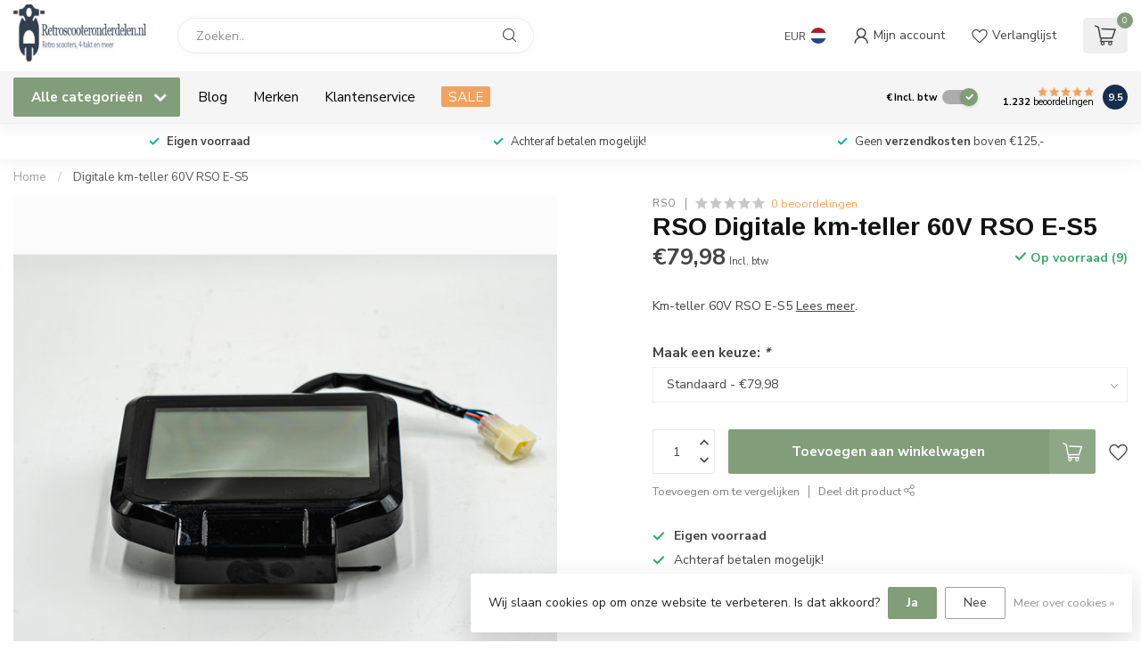

--- FILE ---
content_type: text/html;charset=utf-8
request_url: https://www.retroscooteronderdelen.nl/nl/digitale-km-teller-60v-rso-e-s5.html
body_size: 35789
content:
<!DOCTYPE html>
<html lang="nl">
  <head>
<link rel="preconnect" href="https://cdn.webshopapp.com">
<link rel="preconnect" href="https://fonts.googleapis.com">
<link rel="preconnect" href="https://fonts.gstatic.com" crossorigin>
<!--

    Theme Proxima | v1.0.0.1807202501_0_52517
    Theme designed and created by Dyvelopment - We are true e-commerce heroes!

    For custom Lightspeed eCom development or design contact us at www.dyvelopment.com

      _____                  _                                  _   
     |  __ \                | |                                | |  
     | |  | |_   ___   _____| | ___  _ __  _ __ ___   ___ _ __ | |_ 
     | |  | | | | \ \ / / _ \ |/ _ \| '_ \| '_ ` _ \ / _ \ '_ \| __|
     | |__| | |_| |\ V /  __/ | (_) | |_) | | | | | |  __/ | | | |_ 
     |_____/ \__, | \_/ \___|_|\___/| .__/|_| |_| |_|\___|_| |_|\__|
              __/ |                 | |                             
             |___/                  |_|                             
-->


<meta charset="utf-8"/>
<!-- [START] 'blocks/head.rain' -->
<!--

  (c) 2008-2026 Lightspeed Netherlands B.V.
  http://www.lightspeedhq.com
  Generated: 28-01-2026 @ 18:49:24

-->
<link rel="canonical" href="https://www.retroscooteronderdelen.nl/nl/digitale-km-teller-60v-rso-e-s5.html"/>
<link rel="alternate" href="https://www.retroscooteronderdelen.nl/nl/index.rss" type="application/rss+xml" title="Nieuwe producten"/>
<link href="https://cdn.webshopapp.com/assets/cookielaw.css?2025-02-20" rel="stylesheet" type="text/css"/>
<meta name="robots" content="noodp,noydir"/>
<meta name="google-site-verification" content="zh3KIemgYWcmDHhQmpghnC4c1JmAanniNFvI6ZvYDps"/>
<meta name="google-site-verification" content="vQNCwKJITXonpLH6M8K6Q2J90I0Foa5Qx3E_0ep-YzI"/>
<meta property="og:url" content="https://www.retroscooteronderdelen.nl/nl/digitale-km-teller-60v-rso-e-s5.html?source=facebook"/>
<meta property="og:site_name" content="Retroscooteronderdelen.nl"/>
<meta property="og:title" content="Digitale km-teller 60V RSO E-S5"/>
<meta property="og:description" content="Km-teller 60V RSO E-S5 "/>
<meta property="og:image" content="https://cdn.webshopapp.com/shops/52517/files/412476906/rso-digitale-km-teller-60v-rso-e-s5.jpg"/>
<!--[if lt IE 9]>
<script src="https://cdn.webshopapp.com/assets/html5shiv.js?2025-02-20"></script>
<![endif]-->
<!-- [END] 'blocks/head.rain' -->

<title>Digitale km-teller 60V RSO E-S5 - Retroscooteronderdelen.nl</title>

<meta name="dyapps-addons-enabled" content="true">
<meta name="dyapps-addons-version" content="2022081001">
<meta name="dyapps-theme-name" content="Proxima">
<meta name="dyapps-theme-editor" content="false">

<meta name="description" content="Km-teller 60V RSO E-S5 " />
<meta name="keywords" content="RSO, Digitale, km-teller, 60V, RSO, E-S5, Retro scooter onderdelen, cilinderkit, cilinder, sturen, motorblokken, zuiger, rem, remblokken, AGM, grande retro, Fosti, ZNEN, Berini, Edwards,GY6, 139QMB, china scooter, vespa-look, zip-look,riva,vx50,vespe" />

<meta http-equiv="X-UA-Compatible" content="IE=edge">
<meta name="viewport" content="width=device-width, initial-scale=1">

<link rel="shortcut icon" href="https://cdn.webshopapp.com/shops/52517/themes/174539/assets/favicon.ico?2024120503200720210102171433" type="image/x-icon" />
<link rel="preload" as="image" href="https://cdn.webshopapp.com/shops/52517/themes/174539/assets/logo.png?2024120503200720210102171433">


	<link rel="preload" as="image" href="https://cdn.webshopapp.com/shops/52517/files/412476906/650x650x2/rso-digitale-km-teller-60v-rso-e-s5.jpg">

<script src="https://cdn.webshopapp.com/shops/52517/themes/174539/assets/jquery-1-12-4-min.js?2024120503200720210102171433" defer></script>
<script>if(navigator.userAgent.indexOf("MSIE ") > -1 || navigator.userAgent.indexOf("Trident/") > -1) { document.write('<script src="https://cdn.webshopapp.com/shops/52517/themes/174539/assets/intersection-observer-polyfill.js?2024120503200720210102171433">\x3C/script>') }</script>

<style>/*!
 * Bootstrap Reboot v4.6.1 (https://getbootstrap.com/)
 * Copyright 2011-2021 The Bootstrap Authors
 * Copyright 2011-2021 Twitter, Inc.
 * Licensed under MIT (https://github.com/twbs/bootstrap/blob/main/LICENSE)
 * Forked from Normalize.css, licensed MIT (https://github.com/necolas/normalize.css/blob/master/LICENSE.md)
 */*,*::before,*::after{box-sizing:border-box}html{font-family:sans-serif;line-height:1.15;-webkit-text-size-adjust:100%;-webkit-tap-highlight-color:rgba(0,0,0,0)}article,aside,figcaption,figure,footer,header,hgroup,main,nav,section{display:block}body{margin:0;font-family:-apple-system,BlinkMacSystemFont,"Segoe UI",Roboto,"Helvetica Neue",Arial,"Noto Sans","Liberation Sans",sans-serif,"Apple Color Emoji","Segoe UI Emoji","Segoe UI Symbol","Noto Color Emoji";font-size:1rem;font-weight:400;line-height:1.42857143;color:#212529;text-align:left;background-color:#fff}[tabindex="-1"]:focus:not(:focus-visible){outline:0 !important}hr{box-sizing:content-box;height:0;overflow:visible}h1,h2,h3,h4,h5,h6{margin-top:0;margin-bottom:.5rem}p{margin-top:0;margin-bottom:1rem}abbr[title],abbr[data-original-title]{text-decoration:underline;text-decoration:underline dotted;cursor:help;border-bottom:0;text-decoration-skip-ink:none}address{margin-bottom:1rem;font-style:normal;line-height:inherit}ol,ul,dl{margin-top:0;margin-bottom:1rem}ol ol,ul ul,ol ul,ul ol{margin-bottom:0}dt{font-weight:700}dd{margin-bottom:.5rem;margin-left:0}blockquote{margin:0 0 1rem}b,strong{font-weight:bolder}small{font-size:80%}sub,sup{position:relative;font-size:75%;line-height:0;vertical-align:baseline}sub{bottom:-0.25em}sup{top:-0.5em}a{color:#007bff;text-decoration:none;background-color:transparent}a:hover{color:#0056b3;text-decoration:underline}a:not([href]):not([class]){color:inherit;text-decoration:none}a:not([href]):not([class]):hover{color:inherit;text-decoration:none}pre,code,kbd,samp{font-family:SFMono-Regular,Menlo,Monaco,Consolas,"Liberation Mono","Courier New",monospace;font-size:1em}pre{margin-top:0;margin-bottom:1rem;overflow:auto;-ms-overflow-style:scrollbar}figure{margin:0 0 1rem}img{vertical-align:middle;border-style:none}svg{overflow:hidden;vertical-align:middle}table{border-collapse:collapse}caption{padding-top:.75rem;padding-bottom:.75rem;color:#6c757d;text-align:left;caption-side:bottom}th{text-align:inherit;text-align:-webkit-match-parent}label{display:inline-block;margin-bottom:.5rem}button{border-radius:0}button:focus:not(:focus-visible){outline:0}input,button,select,optgroup,textarea{margin:0;font-family:inherit;font-size:inherit;line-height:inherit}button,input{overflow:visible}button,select{text-transform:none}[role=button]{cursor:pointer}select{word-wrap:normal}button,[type=button],[type=reset],[type=submit]{-webkit-appearance:button}button:not(:disabled),[type=button]:not(:disabled),[type=reset]:not(:disabled),[type=submit]:not(:disabled){cursor:pointer}button::-moz-focus-inner,[type=button]::-moz-focus-inner,[type=reset]::-moz-focus-inner,[type=submit]::-moz-focus-inner{padding:0;border-style:none}input[type=radio],input[type=checkbox]{box-sizing:border-box;padding:0}textarea{overflow:auto;resize:vertical}fieldset{min-width:0;padding:0;margin:0;border:0}legend{display:block;width:100%;max-width:100%;padding:0;margin-bottom:.5rem;font-size:1.5rem;line-height:inherit;color:inherit;white-space:normal}progress{vertical-align:baseline}[type=number]::-webkit-inner-spin-button,[type=number]::-webkit-outer-spin-button{height:auto}[type=search]{outline-offset:-2px;-webkit-appearance:none}[type=search]::-webkit-search-decoration{-webkit-appearance:none}::-webkit-file-upload-button{font:inherit;-webkit-appearance:button}output{display:inline-block}summary{display:list-item;cursor:pointer}template{display:none}[hidden]{display:none !important}/*!
 * Bootstrap Grid v4.6.1 (https://getbootstrap.com/)
 * Copyright 2011-2021 The Bootstrap Authors
 * Copyright 2011-2021 Twitter, Inc.
 * Licensed under MIT (https://github.com/twbs/bootstrap/blob/main/LICENSE)
 */html{box-sizing:border-box;-ms-overflow-style:scrollbar}*,*::before,*::after{box-sizing:inherit}.container,.container-fluid,.container-xl,.container-lg,.container-md,.container-sm{width:100%;padding-right:15px;padding-left:15px;margin-right:auto;margin-left:auto}@media(min-width: 576px){.container-sm,.container{max-width:540px}}@media(min-width: 768px){.container-md,.container-sm,.container{max-width:720px}}@media(min-width: 992px){.container-lg,.container-md,.container-sm,.container{max-width:960px}}@media(min-width: 1200px){.container-xl,.container-lg,.container-md,.container-sm,.container{max-width:1140px}}.row{display:flex;flex-wrap:wrap;margin-right:-15px;margin-left:-15px}.no-gutters{margin-right:0;margin-left:0}.no-gutters>.col,.no-gutters>[class*=col-]{padding-right:0;padding-left:0}.col-xl,.col-xl-auto,.col-xl-12,.col-xl-11,.col-xl-10,.col-xl-9,.col-xl-8,.col-xl-7,.col-xl-6,.col-xl-5,.col-xl-4,.col-xl-3,.col-xl-2,.col-xl-1,.col-lg,.col-lg-auto,.col-lg-12,.col-lg-11,.col-lg-10,.col-lg-9,.col-lg-8,.col-lg-7,.col-lg-6,.col-lg-5,.col-lg-4,.col-lg-3,.col-lg-2,.col-lg-1,.col-md,.col-md-auto,.col-md-12,.col-md-11,.col-md-10,.col-md-9,.col-md-8,.col-md-7,.col-md-6,.col-md-5,.col-md-4,.col-md-3,.col-md-2,.col-md-1,.col-sm,.col-sm-auto,.col-sm-12,.col-sm-11,.col-sm-10,.col-sm-9,.col-sm-8,.col-sm-7,.col-sm-6,.col-sm-5,.col-sm-4,.col-sm-3,.col-sm-2,.col-sm-1,.col,.col-auto,.col-12,.col-11,.col-10,.col-9,.col-8,.col-7,.col-6,.col-5,.col-4,.col-3,.col-2,.col-1{position:relative;width:100%;padding-right:15px;padding-left:15px}.col{flex-basis:0;flex-grow:1;max-width:100%}.row-cols-1>*{flex:0 0 100%;max-width:100%}.row-cols-2>*{flex:0 0 50%;max-width:50%}.row-cols-3>*{flex:0 0 33.3333333333%;max-width:33.3333333333%}.row-cols-4>*{flex:0 0 25%;max-width:25%}.row-cols-5>*{flex:0 0 20%;max-width:20%}.row-cols-6>*{flex:0 0 16.6666666667%;max-width:16.6666666667%}.col-auto{flex:0 0 auto;width:auto;max-width:100%}.col-1{flex:0 0 8.33333333%;max-width:8.33333333%}.col-2{flex:0 0 16.66666667%;max-width:16.66666667%}.col-3{flex:0 0 25%;max-width:25%}.col-4{flex:0 0 33.33333333%;max-width:33.33333333%}.col-5{flex:0 0 41.66666667%;max-width:41.66666667%}.col-6{flex:0 0 50%;max-width:50%}.col-7{flex:0 0 58.33333333%;max-width:58.33333333%}.col-8{flex:0 0 66.66666667%;max-width:66.66666667%}.col-9{flex:0 0 75%;max-width:75%}.col-10{flex:0 0 83.33333333%;max-width:83.33333333%}.col-11{flex:0 0 91.66666667%;max-width:91.66666667%}.col-12{flex:0 0 100%;max-width:100%}.order-first{order:-1}.order-last{order:13}.order-0{order:0}.order-1{order:1}.order-2{order:2}.order-3{order:3}.order-4{order:4}.order-5{order:5}.order-6{order:6}.order-7{order:7}.order-8{order:8}.order-9{order:9}.order-10{order:10}.order-11{order:11}.order-12{order:12}.offset-1{margin-left:8.33333333%}.offset-2{margin-left:16.66666667%}.offset-3{margin-left:25%}.offset-4{margin-left:33.33333333%}.offset-5{margin-left:41.66666667%}.offset-6{margin-left:50%}.offset-7{margin-left:58.33333333%}.offset-8{margin-left:66.66666667%}.offset-9{margin-left:75%}.offset-10{margin-left:83.33333333%}.offset-11{margin-left:91.66666667%}@media(min-width: 576px){.col-sm{flex-basis:0;flex-grow:1;max-width:100%}.row-cols-sm-1>*{flex:0 0 100%;max-width:100%}.row-cols-sm-2>*{flex:0 0 50%;max-width:50%}.row-cols-sm-3>*{flex:0 0 33.3333333333%;max-width:33.3333333333%}.row-cols-sm-4>*{flex:0 0 25%;max-width:25%}.row-cols-sm-5>*{flex:0 0 20%;max-width:20%}.row-cols-sm-6>*{flex:0 0 16.6666666667%;max-width:16.6666666667%}.col-sm-auto{flex:0 0 auto;width:auto;max-width:100%}.col-sm-1{flex:0 0 8.33333333%;max-width:8.33333333%}.col-sm-2{flex:0 0 16.66666667%;max-width:16.66666667%}.col-sm-3{flex:0 0 25%;max-width:25%}.col-sm-4{flex:0 0 33.33333333%;max-width:33.33333333%}.col-sm-5{flex:0 0 41.66666667%;max-width:41.66666667%}.col-sm-6{flex:0 0 50%;max-width:50%}.col-sm-7{flex:0 0 58.33333333%;max-width:58.33333333%}.col-sm-8{flex:0 0 66.66666667%;max-width:66.66666667%}.col-sm-9{flex:0 0 75%;max-width:75%}.col-sm-10{flex:0 0 83.33333333%;max-width:83.33333333%}.col-sm-11{flex:0 0 91.66666667%;max-width:91.66666667%}.col-sm-12{flex:0 0 100%;max-width:100%}.order-sm-first{order:-1}.order-sm-last{order:13}.order-sm-0{order:0}.order-sm-1{order:1}.order-sm-2{order:2}.order-sm-3{order:3}.order-sm-4{order:4}.order-sm-5{order:5}.order-sm-6{order:6}.order-sm-7{order:7}.order-sm-8{order:8}.order-sm-9{order:9}.order-sm-10{order:10}.order-sm-11{order:11}.order-sm-12{order:12}.offset-sm-0{margin-left:0}.offset-sm-1{margin-left:8.33333333%}.offset-sm-2{margin-left:16.66666667%}.offset-sm-3{margin-left:25%}.offset-sm-4{margin-left:33.33333333%}.offset-sm-5{margin-left:41.66666667%}.offset-sm-6{margin-left:50%}.offset-sm-7{margin-left:58.33333333%}.offset-sm-8{margin-left:66.66666667%}.offset-sm-9{margin-left:75%}.offset-sm-10{margin-left:83.33333333%}.offset-sm-11{margin-left:91.66666667%}}@media(min-width: 768px){.col-md{flex-basis:0;flex-grow:1;max-width:100%}.row-cols-md-1>*{flex:0 0 100%;max-width:100%}.row-cols-md-2>*{flex:0 0 50%;max-width:50%}.row-cols-md-3>*{flex:0 0 33.3333333333%;max-width:33.3333333333%}.row-cols-md-4>*{flex:0 0 25%;max-width:25%}.row-cols-md-5>*{flex:0 0 20%;max-width:20%}.row-cols-md-6>*{flex:0 0 16.6666666667%;max-width:16.6666666667%}.col-md-auto{flex:0 0 auto;width:auto;max-width:100%}.col-md-1{flex:0 0 8.33333333%;max-width:8.33333333%}.col-md-2{flex:0 0 16.66666667%;max-width:16.66666667%}.col-md-3{flex:0 0 25%;max-width:25%}.col-md-4{flex:0 0 33.33333333%;max-width:33.33333333%}.col-md-5{flex:0 0 41.66666667%;max-width:41.66666667%}.col-md-6{flex:0 0 50%;max-width:50%}.col-md-7{flex:0 0 58.33333333%;max-width:58.33333333%}.col-md-8{flex:0 0 66.66666667%;max-width:66.66666667%}.col-md-9{flex:0 0 75%;max-width:75%}.col-md-10{flex:0 0 83.33333333%;max-width:83.33333333%}.col-md-11{flex:0 0 91.66666667%;max-width:91.66666667%}.col-md-12{flex:0 0 100%;max-width:100%}.order-md-first{order:-1}.order-md-last{order:13}.order-md-0{order:0}.order-md-1{order:1}.order-md-2{order:2}.order-md-3{order:3}.order-md-4{order:4}.order-md-5{order:5}.order-md-6{order:6}.order-md-7{order:7}.order-md-8{order:8}.order-md-9{order:9}.order-md-10{order:10}.order-md-11{order:11}.order-md-12{order:12}.offset-md-0{margin-left:0}.offset-md-1{margin-left:8.33333333%}.offset-md-2{margin-left:16.66666667%}.offset-md-3{margin-left:25%}.offset-md-4{margin-left:33.33333333%}.offset-md-5{margin-left:41.66666667%}.offset-md-6{margin-left:50%}.offset-md-7{margin-left:58.33333333%}.offset-md-8{margin-left:66.66666667%}.offset-md-9{margin-left:75%}.offset-md-10{margin-left:83.33333333%}.offset-md-11{margin-left:91.66666667%}}@media(min-width: 992px){.col-lg{flex-basis:0;flex-grow:1;max-width:100%}.row-cols-lg-1>*{flex:0 0 100%;max-width:100%}.row-cols-lg-2>*{flex:0 0 50%;max-width:50%}.row-cols-lg-3>*{flex:0 0 33.3333333333%;max-width:33.3333333333%}.row-cols-lg-4>*{flex:0 0 25%;max-width:25%}.row-cols-lg-5>*{flex:0 0 20%;max-width:20%}.row-cols-lg-6>*{flex:0 0 16.6666666667%;max-width:16.6666666667%}.col-lg-auto{flex:0 0 auto;width:auto;max-width:100%}.col-lg-1{flex:0 0 8.33333333%;max-width:8.33333333%}.col-lg-2{flex:0 0 16.66666667%;max-width:16.66666667%}.col-lg-3{flex:0 0 25%;max-width:25%}.col-lg-4{flex:0 0 33.33333333%;max-width:33.33333333%}.col-lg-5{flex:0 0 41.66666667%;max-width:41.66666667%}.col-lg-6{flex:0 0 50%;max-width:50%}.col-lg-7{flex:0 0 58.33333333%;max-width:58.33333333%}.col-lg-8{flex:0 0 66.66666667%;max-width:66.66666667%}.col-lg-9{flex:0 0 75%;max-width:75%}.col-lg-10{flex:0 0 83.33333333%;max-width:83.33333333%}.col-lg-11{flex:0 0 91.66666667%;max-width:91.66666667%}.col-lg-12{flex:0 0 100%;max-width:100%}.order-lg-first{order:-1}.order-lg-last{order:13}.order-lg-0{order:0}.order-lg-1{order:1}.order-lg-2{order:2}.order-lg-3{order:3}.order-lg-4{order:4}.order-lg-5{order:5}.order-lg-6{order:6}.order-lg-7{order:7}.order-lg-8{order:8}.order-lg-9{order:9}.order-lg-10{order:10}.order-lg-11{order:11}.order-lg-12{order:12}.offset-lg-0{margin-left:0}.offset-lg-1{margin-left:8.33333333%}.offset-lg-2{margin-left:16.66666667%}.offset-lg-3{margin-left:25%}.offset-lg-4{margin-left:33.33333333%}.offset-lg-5{margin-left:41.66666667%}.offset-lg-6{margin-left:50%}.offset-lg-7{margin-left:58.33333333%}.offset-lg-8{margin-left:66.66666667%}.offset-lg-9{margin-left:75%}.offset-lg-10{margin-left:83.33333333%}.offset-lg-11{margin-left:91.66666667%}}@media(min-width: 1200px){.col-xl{flex-basis:0;flex-grow:1;max-width:100%}.row-cols-xl-1>*{flex:0 0 100%;max-width:100%}.row-cols-xl-2>*{flex:0 0 50%;max-width:50%}.row-cols-xl-3>*{flex:0 0 33.3333333333%;max-width:33.3333333333%}.row-cols-xl-4>*{flex:0 0 25%;max-width:25%}.row-cols-xl-5>*{flex:0 0 20%;max-width:20%}.row-cols-xl-6>*{flex:0 0 16.6666666667%;max-width:16.6666666667%}.col-xl-auto{flex:0 0 auto;width:auto;max-width:100%}.col-xl-1{flex:0 0 8.33333333%;max-width:8.33333333%}.col-xl-2{flex:0 0 16.66666667%;max-width:16.66666667%}.col-xl-3{flex:0 0 25%;max-width:25%}.col-xl-4{flex:0 0 33.33333333%;max-width:33.33333333%}.col-xl-5{flex:0 0 41.66666667%;max-width:41.66666667%}.col-xl-6{flex:0 0 50%;max-width:50%}.col-xl-7{flex:0 0 58.33333333%;max-width:58.33333333%}.col-xl-8{flex:0 0 66.66666667%;max-width:66.66666667%}.col-xl-9{flex:0 0 75%;max-width:75%}.col-xl-10{flex:0 0 83.33333333%;max-width:83.33333333%}.col-xl-11{flex:0 0 91.66666667%;max-width:91.66666667%}.col-xl-12{flex:0 0 100%;max-width:100%}.order-xl-first{order:-1}.order-xl-last{order:13}.order-xl-0{order:0}.order-xl-1{order:1}.order-xl-2{order:2}.order-xl-3{order:3}.order-xl-4{order:4}.order-xl-5{order:5}.order-xl-6{order:6}.order-xl-7{order:7}.order-xl-8{order:8}.order-xl-9{order:9}.order-xl-10{order:10}.order-xl-11{order:11}.order-xl-12{order:12}.offset-xl-0{margin-left:0}.offset-xl-1{margin-left:8.33333333%}.offset-xl-2{margin-left:16.66666667%}.offset-xl-3{margin-left:25%}.offset-xl-4{margin-left:33.33333333%}.offset-xl-5{margin-left:41.66666667%}.offset-xl-6{margin-left:50%}.offset-xl-7{margin-left:58.33333333%}.offset-xl-8{margin-left:66.66666667%}.offset-xl-9{margin-left:75%}.offset-xl-10{margin-left:83.33333333%}.offset-xl-11{margin-left:91.66666667%}}.d-none{display:none !important}.d-inline{display:inline !important}.d-inline-block{display:inline-block !important}.d-block{display:block !important}.d-table{display:table !important}.d-table-row{display:table-row !important}.d-table-cell{display:table-cell !important}.d-flex{display:flex !important}.d-inline-flex{display:inline-flex !important}@media(min-width: 576px){.d-sm-none{display:none !important}.d-sm-inline{display:inline !important}.d-sm-inline-block{display:inline-block !important}.d-sm-block{display:block !important}.d-sm-table{display:table !important}.d-sm-table-row{display:table-row !important}.d-sm-table-cell{display:table-cell !important}.d-sm-flex{display:flex !important}.d-sm-inline-flex{display:inline-flex !important}}@media(min-width: 768px){.d-md-none{display:none !important}.d-md-inline{display:inline !important}.d-md-inline-block{display:inline-block !important}.d-md-block{display:block !important}.d-md-table{display:table !important}.d-md-table-row{display:table-row !important}.d-md-table-cell{display:table-cell !important}.d-md-flex{display:flex !important}.d-md-inline-flex{display:inline-flex !important}}@media(min-width: 992px){.d-lg-none{display:none !important}.d-lg-inline{display:inline !important}.d-lg-inline-block{display:inline-block !important}.d-lg-block{display:block !important}.d-lg-table{display:table !important}.d-lg-table-row{display:table-row !important}.d-lg-table-cell{display:table-cell !important}.d-lg-flex{display:flex !important}.d-lg-inline-flex{display:inline-flex !important}}@media(min-width: 1200px){.d-xl-none{display:none !important}.d-xl-inline{display:inline !important}.d-xl-inline-block{display:inline-block !important}.d-xl-block{display:block !important}.d-xl-table{display:table !important}.d-xl-table-row{display:table-row !important}.d-xl-table-cell{display:table-cell !important}.d-xl-flex{display:flex !important}.d-xl-inline-flex{display:inline-flex !important}}@media print{.d-print-none{display:none !important}.d-print-inline{display:inline !important}.d-print-inline-block{display:inline-block !important}.d-print-block{display:block !important}.d-print-table{display:table !important}.d-print-table-row{display:table-row !important}.d-print-table-cell{display:table-cell !important}.d-print-flex{display:flex !important}.d-print-inline-flex{display:inline-flex !important}}.flex-row{flex-direction:row !important}.flex-column{flex-direction:column !important}.flex-row-reverse{flex-direction:row-reverse !important}.flex-column-reverse{flex-direction:column-reverse !important}.flex-wrap{flex-wrap:wrap !important}.flex-nowrap{flex-wrap:nowrap !important}.flex-wrap-reverse{flex-wrap:wrap-reverse !important}.flex-fill{flex:1 1 auto !important}.flex-grow-0{flex-grow:0 !important}.flex-grow-1{flex-grow:1 !important}.flex-shrink-0{flex-shrink:0 !important}.flex-shrink-1{flex-shrink:1 !important}.justify-content-start{justify-content:flex-start !important}.justify-content-end{justify-content:flex-end !important}.justify-content-center{justify-content:center !important}.justify-content-between{justify-content:space-between !important}.justify-content-around{justify-content:space-around !important}.align-items-start{align-items:flex-start !important}.align-items-end{align-items:flex-end !important}.align-items-center{align-items:center !important}.align-items-baseline{align-items:baseline !important}.align-items-stretch{align-items:stretch !important}.align-content-start{align-content:flex-start !important}.align-content-end{align-content:flex-end !important}.align-content-center{align-content:center !important}.align-content-between{align-content:space-between !important}.align-content-around{align-content:space-around !important}.align-content-stretch{align-content:stretch !important}.align-self-auto{align-self:auto !important}.align-self-start{align-self:flex-start !important}.align-self-end{align-self:flex-end !important}.align-self-center{align-self:center !important}.align-self-baseline{align-self:baseline !important}.align-self-stretch{align-self:stretch !important}@media(min-width: 576px){.flex-sm-row{flex-direction:row !important}.flex-sm-column{flex-direction:column !important}.flex-sm-row-reverse{flex-direction:row-reverse !important}.flex-sm-column-reverse{flex-direction:column-reverse !important}.flex-sm-wrap{flex-wrap:wrap !important}.flex-sm-nowrap{flex-wrap:nowrap !important}.flex-sm-wrap-reverse{flex-wrap:wrap-reverse !important}.flex-sm-fill{flex:1 1 auto !important}.flex-sm-grow-0{flex-grow:0 !important}.flex-sm-grow-1{flex-grow:1 !important}.flex-sm-shrink-0{flex-shrink:0 !important}.flex-sm-shrink-1{flex-shrink:1 !important}.justify-content-sm-start{justify-content:flex-start !important}.justify-content-sm-end{justify-content:flex-end !important}.justify-content-sm-center{justify-content:center !important}.justify-content-sm-between{justify-content:space-between !important}.justify-content-sm-around{justify-content:space-around !important}.align-items-sm-start{align-items:flex-start !important}.align-items-sm-end{align-items:flex-end !important}.align-items-sm-center{align-items:center !important}.align-items-sm-baseline{align-items:baseline !important}.align-items-sm-stretch{align-items:stretch !important}.align-content-sm-start{align-content:flex-start !important}.align-content-sm-end{align-content:flex-end !important}.align-content-sm-center{align-content:center !important}.align-content-sm-between{align-content:space-between !important}.align-content-sm-around{align-content:space-around !important}.align-content-sm-stretch{align-content:stretch !important}.align-self-sm-auto{align-self:auto !important}.align-self-sm-start{align-self:flex-start !important}.align-self-sm-end{align-self:flex-end !important}.align-self-sm-center{align-self:center !important}.align-self-sm-baseline{align-self:baseline !important}.align-self-sm-stretch{align-self:stretch !important}}@media(min-width: 768px){.flex-md-row{flex-direction:row !important}.flex-md-column{flex-direction:column !important}.flex-md-row-reverse{flex-direction:row-reverse !important}.flex-md-column-reverse{flex-direction:column-reverse !important}.flex-md-wrap{flex-wrap:wrap !important}.flex-md-nowrap{flex-wrap:nowrap !important}.flex-md-wrap-reverse{flex-wrap:wrap-reverse !important}.flex-md-fill{flex:1 1 auto !important}.flex-md-grow-0{flex-grow:0 !important}.flex-md-grow-1{flex-grow:1 !important}.flex-md-shrink-0{flex-shrink:0 !important}.flex-md-shrink-1{flex-shrink:1 !important}.justify-content-md-start{justify-content:flex-start !important}.justify-content-md-end{justify-content:flex-end !important}.justify-content-md-center{justify-content:center !important}.justify-content-md-between{justify-content:space-between !important}.justify-content-md-around{justify-content:space-around !important}.align-items-md-start{align-items:flex-start !important}.align-items-md-end{align-items:flex-end !important}.align-items-md-center{align-items:center !important}.align-items-md-baseline{align-items:baseline !important}.align-items-md-stretch{align-items:stretch !important}.align-content-md-start{align-content:flex-start !important}.align-content-md-end{align-content:flex-end !important}.align-content-md-center{align-content:center !important}.align-content-md-between{align-content:space-between !important}.align-content-md-around{align-content:space-around !important}.align-content-md-stretch{align-content:stretch !important}.align-self-md-auto{align-self:auto !important}.align-self-md-start{align-self:flex-start !important}.align-self-md-end{align-self:flex-end !important}.align-self-md-center{align-self:center !important}.align-self-md-baseline{align-self:baseline !important}.align-self-md-stretch{align-self:stretch !important}}@media(min-width: 992px){.flex-lg-row{flex-direction:row !important}.flex-lg-column{flex-direction:column !important}.flex-lg-row-reverse{flex-direction:row-reverse !important}.flex-lg-column-reverse{flex-direction:column-reverse !important}.flex-lg-wrap{flex-wrap:wrap !important}.flex-lg-nowrap{flex-wrap:nowrap !important}.flex-lg-wrap-reverse{flex-wrap:wrap-reverse !important}.flex-lg-fill{flex:1 1 auto !important}.flex-lg-grow-0{flex-grow:0 !important}.flex-lg-grow-1{flex-grow:1 !important}.flex-lg-shrink-0{flex-shrink:0 !important}.flex-lg-shrink-1{flex-shrink:1 !important}.justify-content-lg-start{justify-content:flex-start !important}.justify-content-lg-end{justify-content:flex-end !important}.justify-content-lg-center{justify-content:center !important}.justify-content-lg-between{justify-content:space-between !important}.justify-content-lg-around{justify-content:space-around !important}.align-items-lg-start{align-items:flex-start !important}.align-items-lg-end{align-items:flex-end !important}.align-items-lg-center{align-items:center !important}.align-items-lg-baseline{align-items:baseline !important}.align-items-lg-stretch{align-items:stretch !important}.align-content-lg-start{align-content:flex-start !important}.align-content-lg-end{align-content:flex-end !important}.align-content-lg-center{align-content:center !important}.align-content-lg-between{align-content:space-between !important}.align-content-lg-around{align-content:space-around !important}.align-content-lg-stretch{align-content:stretch !important}.align-self-lg-auto{align-self:auto !important}.align-self-lg-start{align-self:flex-start !important}.align-self-lg-end{align-self:flex-end !important}.align-self-lg-center{align-self:center !important}.align-self-lg-baseline{align-self:baseline !important}.align-self-lg-stretch{align-self:stretch !important}}@media(min-width: 1200px){.flex-xl-row{flex-direction:row !important}.flex-xl-column{flex-direction:column !important}.flex-xl-row-reverse{flex-direction:row-reverse !important}.flex-xl-column-reverse{flex-direction:column-reverse !important}.flex-xl-wrap{flex-wrap:wrap !important}.flex-xl-nowrap{flex-wrap:nowrap !important}.flex-xl-wrap-reverse{flex-wrap:wrap-reverse !important}.flex-xl-fill{flex:1 1 auto !important}.flex-xl-grow-0{flex-grow:0 !important}.flex-xl-grow-1{flex-grow:1 !important}.flex-xl-shrink-0{flex-shrink:0 !important}.flex-xl-shrink-1{flex-shrink:1 !important}.justify-content-xl-start{justify-content:flex-start !important}.justify-content-xl-end{justify-content:flex-end !important}.justify-content-xl-center{justify-content:center !important}.justify-content-xl-between{justify-content:space-between !important}.justify-content-xl-around{justify-content:space-around !important}.align-items-xl-start{align-items:flex-start !important}.align-items-xl-end{align-items:flex-end !important}.align-items-xl-center{align-items:center !important}.align-items-xl-baseline{align-items:baseline !important}.align-items-xl-stretch{align-items:stretch !important}.align-content-xl-start{align-content:flex-start !important}.align-content-xl-end{align-content:flex-end !important}.align-content-xl-center{align-content:center !important}.align-content-xl-between{align-content:space-between !important}.align-content-xl-around{align-content:space-around !important}.align-content-xl-stretch{align-content:stretch !important}.align-self-xl-auto{align-self:auto !important}.align-self-xl-start{align-self:flex-start !important}.align-self-xl-end{align-self:flex-end !important}.align-self-xl-center{align-self:center !important}.align-self-xl-baseline{align-self:baseline !important}.align-self-xl-stretch{align-self:stretch !important}}.m-0{margin:0 !important}.mt-0,.my-0{margin-top:0 !important}.mr-0,.mx-0{margin-right:0 !important}.mb-0,.my-0{margin-bottom:0 !important}.ml-0,.mx-0{margin-left:0 !important}.m-1{margin:5px !important}.mt-1,.my-1{margin-top:5px !important}.mr-1,.mx-1{margin-right:5px !important}.mb-1,.my-1{margin-bottom:5px !important}.ml-1,.mx-1{margin-left:5px !important}.m-2{margin:10px !important}.mt-2,.my-2{margin-top:10px !important}.mr-2,.mx-2{margin-right:10px !important}.mb-2,.my-2{margin-bottom:10px !important}.ml-2,.mx-2{margin-left:10px !important}.m-3{margin:15px !important}.mt-3,.my-3{margin-top:15px !important}.mr-3,.mx-3{margin-right:15px !important}.mb-3,.my-3{margin-bottom:15px !important}.ml-3,.mx-3{margin-left:15px !important}.m-4{margin:30px !important}.mt-4,.my-4{margin-top:30px !important}.mr-4,.mx-4{margin-right:30px !important}.mb-4,.my-4{margin-bottom:30px !important}.ml-4,.mx-4{margin-left:30px !important}.m-5{margin:50px !important}.mt-5,.my-5{margin-top:50px !important}.mr-5,.mx-5{margin-right:50px !important}.mb-5,.my-5{margin-bottom:50px !important}.ml-5,.mx-5{margin-left:50px !important}.m-6{margin:80px !important}.mt-6,.my-6{margin-top:80px !important}.mr-6,.mx-6{margin-right:80px !important}.mb-6,.my-6{margin-bottom:80px !important}.ml-6,.mx-6{margin-left:80px !important}.p-0{padding:0 !important}.pt-0,.py-0{padding-top:0 !important}.pr-0,.px-0{padding-right:0 !important}.pb-0,.py-0{padding-bottom:0 !important}.pl-0,.px-0{padding-left:0 !important}.p-1{padding:5px !important}.pt-1,.py-1{padding-top:5px !important}.pr-1,.px-1{padding-right:5px !important}.pb-1,.py-1{padding-bottom:5px !important}.pl-1,.px-1{padding-left:5px !important}.p-2{padding:10px !important}.pt-2,.py-2{padding-top:10px !important}.pr-2,.px-2{padding-right:10px !important}.pb-2,.py-2{padding-bottom:10px !important}.pl-2,.px-2{padding-left:10px !important}.p-3{padding:15px !important}.pt-3,.py-3{padding-top:15px !important}.pr-3,.px-3{padding-right:15px !important}.pb-3,.py-3{padding-bottom:15px !important}.pl-3,.px-3{padding-left:15px !important}.p-4{padding:30px !important}.pt-4,.py-4{padding-top:30px !important}.pr-4,.px-4{padding-right:30px !important}.pb-4,.py-4{padding-bottom:30px !important}.pl-4,.px-4{padding-left:30px !important}.p-5{padding:50px !important}.pt-5,.py-5{padding-top:50px !important}.pr-5,.px-5{padding-right:50px !important}.pb-5,.py-5{padding-bottom:50px !important}.pl-5,.px-5{padding-left:50px !important}.p-6{padding:80px !important}.pt-6,.py-6{padding-top:80px !important}.pr-6,.px-6{padding-right:80px !important}.pb-6,.py-6{padding-bottom:80px !important}.pl-6,.px-6{padding-left:80px !important}.m-n1{margin:-5px !important}.mt-n1,.my-n1{margin-top:-5px !important}.mr-n1,.mx-n1{margin-right:-5px !important}.mb-n1,.my-n1{margin-bottom:-5px !important}.ml-n1,.mx-n1{margin-left:-5px !important}.m-n2{margin:-10px !important}.mt-n2,.my-n2{margin-top:-10px !important}.mr-n2,.mx-n2{margin-right:-10px !important}.mb-n2,.my-n2{margin-bottom:-10px !important}.ml-n2,.mx-n2{margin-left:-10px !important}.m-n3{margin:-15px !important}.mt-n3,.my-n3{margin-top:-15px !important}.mr-n3,.mx-n3{margin-right:-15px !important}.mb-n3,.my-n3{margin-bottom:-15px !important}.ml-n3,.mx-n3{margin-left:-15px !important}.m-n4{margin:-30px !important}.mt-n4,.my-n4{margin-top:-30px !important}.mr-n4,.mx-n4{margin-right:-30px !important}.mb-n4,.my-n4{margin-bottom:-30px !important}.ml-n4,.mx-n4{margin-left:-30px !important}.m-n5{margin:-50px !important}.mt-n5,.my-n5{margin-top:-50px !important}.mr-n5,.mx-n5{margin-right:-50px !important}.mb-n5,.my-n5{margin-bottom:-50px !important}.ml-n5,.mx-n5{margin-left:-50px !important}.m-n6{margin:-80px !important}.mt-n6,.my-n6{margin-top:-80px !important}.mr-n6,.mx-n6{margin-right:-80px !important}.mb-n6,.my-n6{margin-bottom:-80px !important}.ml-n6,.mx-n6{margin-left:-80px !important}.m-auto{margin:auto !important}.mt-auto,.my-auto{margin-top:auto !important}.mr-auto,.mx-auto{margin-right:auto !important}.mb-auto,.my-auto{margin-bottom:auto !important}.ml-auto,.mx-auto{margin-left:auto !important}@media(min-width: 576px){.m-sm-0{margin:0 !important}.mt-sm-0,.my-sm-0{margin-top:0 !important}.mr-sm-0,.mx-sm-0{margin-right:0 !important}.mb-sm-0,.my-sm-0{margin-bottom:0 !important}.ml-sm-0,.mx-sm-0{margin-left:0 !important}.m-sm-1{margin:5px !important}.mt-sm-1,.my-sm-1{margin-top:5px !important}.mr-sm-1,.mx-sm-1{margin-right:5px !important}.mb-sm-1,.my-sm-1{margin-bottom:5px !important}.ml-sm-1,.mx-sm-1{margin-left:5px !important}.m-sm-2{margin:10px !important}.mt-sm-2,.my-sm-2{margin-top:10px !important}.mr-sm-2,.mx-sm-2{margin-right:10px !important}.mb-sm-2,.my-sm-2{margin-bottom:10px !important}.ml-sm-2,.mx-sm-2{margin-left:10px !important}.m-sm-3{margin:15px !important}.mt-sm-3,.my-sm-3{margin-top:15px !important}.mr-sm-3,.mx-sm-3{margin-right:15px !important}.mb-sm-3,.my-sm-3{margin-bottom:15px !important}.ml-sm-3,.mx-sm-3{margin-left:15px !important}.m-sm-4{margin:30px !important}.mt-sm-4,.my-sm-4{margin-top:30px !important}.mr-sm-4,.mx-sm-4{margin-right:30px !important}.mb-sm-4,.my-sm-4{margin-bottom:30px !important}.ml-sm-4,.mx-sm-4{margin-left:30px !important}.m-sm-5{margin:50px !important}.mt-sm-5,.my-sm-5{margin-top:50px !important}.mr-sm-5,.mx-sm-5{margin-right:50px !important}.mb-sm-5,.my-sm-5{margin-bottom:50px !important}.ml-sm-5,.mx-sm-5{margin-left:50px !important}.m-sm-6{margin:80px !important}.mt-sm-6,.my-sm-6{margin-top:80px !important}.mr-sm-6,.mx-sm-6{margin-right:80px !important}.mb-sm-6,.my-sm-6{margin-bottom:80px !important}.ml-sm-6,.mx-sm-6{margin-left:80px !important}.p-sm-0{padding:0 !important}.pt-sm-0,.py-sm-0{padding-top:0 !important}.pr-sm-0,.px-sm-0{padding-right:0 !important}.pb-sm-0,.py-sm-0{padding-bottom:0 !important}.pl-sm-0,.px-sm-0{padding-left:0 !important}.p-sm-1{padding:5px !important}.pt-sm-1,.py-sm-1{padding-top:5px !important}.pr-sm-1,.px-sm-1{padding-right:5px !important}.pb-sm-1,.py-sm-1{padding-bottom:5px !important}.pl-sm-1,.px-sm-1{padding-left:5px !important}.p-sm-2{padding:10px !important}.pt-sm-2,.py-sm-2{padding-top:10px !important}.pr-sm-2,.px-sm-2{padding-right:10px !important}.pb-sm-2,.py-sm-2{padding-bottom:10px !important}.pl-sm-2,.px-sm-2{padding-left:10px !important}.p-sm-3{padding:15px !important}.pt-sm-3,.py-sm-3{padding-top:15px !important}.pr-sm-3,.px-sm-3{padding-right:15px !important}.pb-sm-3,.py-sm-3{padding-bottom:15px !important}.pl-sm-3,.px-sm-3{padding-left:15px !important}.p-sm-4{padding:30px !important}.pt-sm-4,.py-sm-4{padding-top:30px !important}.pr-sm-4,.px-sm-4{padding-right:30px !important}.pb-sm-4,.py-sm-4{padding-bottom:30px !important}.pl-sm-4,.px-sm-4{padding-left:30px !important}.p-sm-5{padding:50px !important}.pt-sm-5,.py-sm-5{padding-top:50px !important}.pr-sm-5,.px-sm-5{padding-right:50px !important}.pb-sm-5,.py-sm-5{padding-bottom:50px !important}.pl-sm-5,.px-sm-5{padding-left:50px !important}.p-sm-6{padding:80px !important}.pt-sm-6,.py-sm-6{padding-top:80px !important}.pr-sm-6,.px-sm-6{padding-right:80px !important}.pb-sm-6,.py-sm-6{padding-bottom:80px !important}.pl-sm-6,.px-sm-6{padding-left:80px !important}.m-sm-n1{margin:-5px !important}.mt-sm-n1,.my-sm-n1{margin-top:-5px !important}.mr-sm-n1,.mx-sm-n1{margin-right:-5px !important}.mb-sm-n1,.my-sm-n1{margin-bottom:-5px !important}.ml-sm-n1,.mx-sm-n1{margin-left:-5px !important}.m-sm-n2{margin:-10px !important}.mt-sm-n2,.my-sm-n2{margin-top:-10px !important}.mr-sm-n2,.mx-sm-n2{margin-right:-10px !important}.mb-sm-n2,.my-sm-n2{margin-bottom:-10px !important}.ml-sm-n2,.mx-sm-n2{margin-left:-10px !important}.m-sm-n3{margin:-15px !important}.mt-sm-n3,.my-sm-n3{margin-top:-15px !important}.mr-sm-n3,.mx-sm-n3{margin-right:-15px !important}.mb-sm-n3,.my-sm-n3{margin-bottom:-15px !important}.ml-sm-n3,.mx-sm-n3{margin-left:-15px !important}.m-sm-n4{margin:-30px !important}.mt-sm-n4,.my-sm-n4{margin-top:-30px !important}.mr-sm-n4,.mx-sm-n4{margin-right:-30px !important}.mb-sm-n4,.my-sm-n4{margin-bottom:-30px !important}.ml-sm-n4,.mx-sm-n4{margin-left:-30px !important}.m-sm-n5{margin:-50px !important}.mt-sm-n5,.my-sm-n5{margin-top:-50px !important}.mr-sm-n5,.mx-sm-n5{margin-right:-50px !important}.mb-sm-n5,.my-sm-n5{margin-bottom:-50px !important}.ml-sm-n5,.mx-sm-n5{margin-left:-50px !important}.m-sm-n6{margin:-80px !important}.mt-sm-n6,.my-sm-n6{margin-top:-80px !important}.mr-sm-n6,.mx-sm-n6{margin-right:-80px !important}.mb-sm-n6,.my-sm-n6{margin-bottom:-80px !important}.ml-sm-n6,.mx-sm-n6{margin-left:-80px !important}.m-sm-auto{margin:auto !important}.mt-sm-auto,.my-sm-auto{margin-top:auto !important}.mr-sm-auto,.mx-sm-auto{margin-right:auto !important}.mb-sm-auto,.my-sm-auto{margin-bottom:auto !important}.ml-sm-auto,.mx-sm-auto{margin-left:auto !important}}@media(min-width: 768px){.m-md-0{margin:0 !important}.mt-md-0,.my-md-0{margin-top:0 !important}.mr-md-0,.mx-md-0{margin-right:0 !important}.mb-md-0,.my-md-0{margin-bottom:0 !important}.ml-md-0,.mx-md-0{margin-left:0 !important}.m-md-1{margin:5px !important}.mt-md-1,.my-md-1{margin-top:5px !important}.mr-md-1,.mx-md-1{margin-right:5px !important}.mb-md-1,.my-md-1{margin-bottom:5px !important}.ml-md-1,.mx-md-1{margin-left:5px !important}.m-md-2{margin:10px !important}.mt-md-2,.my-md-2{margin-top:10px !important}.mr-md-2,.mx-md-2{margin-right:10px !important}.mb-md-2,.my-md-2{margin-bottom:10px !important}.ml-md-2,.mx-md-2{margin-left:10px !important}.m-md-3{margin:15px !important}.mt-md-3,.my-md-3{margin-top:15px !important}.mr-md-3,.mx-md-3{margin-right:15px !important}.mb-md-3,.my-md-3{margin-bottom:15px !important}.ml-md-3,.mx-md-3{margin-left:15px !important}.m-md-4{margin:30px !important}.mt-md-4,.my-md-4{margin-top:30px !important}.mr-md-4,.mx-md-4{margin-right:30px !important}.mb-md-4,.my-md-4{margin-bottom:30px !important}.ml-md-4,.mx-md-4{margin-left:30px !important}.m-md-5{margin:50px !important}.mt-md-5,.my-md-5{margin-top:50px !important}.mr-md-5,.mx-md-5{margin-right:50px !important}.mb-md-5,.my-md-5{margin-bottom:50px !important}.ml-md-5,.mx-md-5{margin-left:50px !important}.m-md-6{margin:80px !important}.mt-md-6,.my-md-6{margin-top:80px !important}.mr-md-6,.mx-md-6{margin-right:80px !important}.mb-md-6,.my-md-6{margin-bottom:80px !important}.ml-md-6,.mx-md-6{margin-left:80px !important}.p-md-0{padding:0 !important}.pt-md-0,.py-md-0{padding-top:0 !important}.pr-md-0,.px-md-0{padding-right:0 !important}.pb-md-0,.py-md-0{padding-bottom:0 !important}.pl-md-0,.px-md-0{padding-left:0 !important}.p-md-1{padding:5px !important}.pt-md-1,.py-md-1{padding-top:5px !important}.pr-md-1,.px-md-1{padding-right:5px !important}.pb-md-1,.py-md-1{padding-bottom:5px !important}.pl-md-1,.px-md-1{padding-left:5px !important}.p-md-2{padding:10px !important}.pt-md-2,.py-md-2{padding-top:10px !important}.pr-md-2,.px-md-2{padding-right:10px !important}.pb-md-2,.py-md-2{padding-bottom:10px !important}.pl-md-2,.px-md-2{padding-left:10px !important}.p-md-3{padding:15px !important}.pt-md-3,.py-md-3{padding-top:15px !important}.pr-md-3,.px-md-3{padding-right:15px !important}.pb-md-3,.py-md-3{padding-bottom:15px !important}.pl-md-3,.px-md-3{padding-left:15px !important}.p-md-4{padding:30px !important}.pt-md-4,.py-md-4{padding-top:30px !important}.pr-md-4,.px-md-4{padding-right:30px !important}.pb-md-4,.py-md-4{padding-bottom:30px !important}.pl-md-4,.px-md-4{padding-left:30px !important}.p-md-5{padding:50px !important}.pt-md-5,.py-md-5{padding-top:50px !important}.pr-md-5,.px-md-5{padding-right:50px !important}.pb-md-5,.py-md-5{padding-bottom:50px !important}.pl-md-5,.px-md-5{padding-left:50px !important}.p-md-6{padding:80px !important}.pt-md-6,.py-md-6{padding-top:80px !important}.pr-md-6,.px-md-6{padding-right:80px !important}.pb-md-6,.py-md-6{padding-bottom:80px !important}.pl-md-6,.px-md-6{padding-left:80px !important}.m-md-n1{margin:-5px !important}.mt-md-n1,.my-md-n1{margin-top:-5px !important}.mr-md-n1,.mx-md-n1{margin-right:-5px !important}.mb-md-n1,.my-md-n1{margin-bottom:-5px !important}.ml-md-n1,.mx-md-n1{margin-left:-5px !important}.m-md-n2{margin:-10px !important}.mt-md-n2,.my-md-n2{margin-top:-10px !important}.mr-md-n2,.mx-md-n2{margin-right:-10px !important}.mb-md-n2,.my-md-n2{margin-bottom:-10px !important}.ml-md-n2,.mx-md-n2{margin-left:-10px !important}.m-md-n3{margin:-15px !important}.mt-md-n3,.my-md-n3{margin-top:-15px !important}.mr-md-n3,.mx-md-n3{margin-right:-15px !important}.mb-md-n3,.my-md-n3{margin-bottom:-15px !important}.ml-md-n3,.mx-md-n3{margin-left:-15px !important}.m-md-n4{margin:-30px !important}.mt-md-n4,.my-md-n4{margin-top:-30px !important}.mr-md-n4,.mx-md-n4{margin-right:-30px !important}.mb-md-n4,.my-md-n4{margin-bottom:-30px !important}.ml-md-n4,.mx-md-n4{margin-left:-30px !important}.m-md-n5{margin:-50px !important}.mt-md-n5,.my-md-n5{margin-top:-50px !important}.mr-md-n5,.mx-md-n5{margin-right:-50px !important}.mb-md-n5,.my-md-n5{margin-bottom:-50px !important}.ml-md-n5,.mx-md-n5{margin-left:-50px !important}.m-md-n6{margin:-80px !important}.mt-md-n6,.my-md-n6{margin-top:-80px !important}.mr-md-n6,.mx-md-n6{margin-right:-80px !important}.mb-md-n6,.my-md-n6{margin-bottom:-80px !important}.ml-md-n6,.mx-md-n6{margin-left:-80px !important}.m-md-auto{margin:auto !important}.mt-md-auto,.my-md-auto{margin-top:auto !important}.mr-md-auto,.mx-md-auto{margin-right:auto !important}.mb-md-auto,.my-md-auto{margin-bottom:auto !important}.ml-md-auto,.mx-md-auto{margin-left:auto !important}}@media(min-width: 992px){.m-lg-0{margin:0 !important}.mt-lg-0,.my-lg-0{margin-top:0 !important}.mr-lg-0,.mx-lg-0{margin-right:0 !important}.mb-lg-0,.my-lg-0{margin-bottom:0 !important}.ml-lg-0,.mx-lg-0{margin-left:0 !important}.m-lg-1{margin:5px !important}.mt-lg-1,.my-lg-1{margin-top:5px !important}.mr-lg-1,.mx-lg-1{margin-right:5px !important}.mb-lg-1,.my-lg-1{margin-bottom:5px !important}.ml-lg-1,.mx-lg-1{margin-left:5px !important}.m-lg-2{margin:10px !important}.mt-lg-2,.my-lg-2{margin-top:10px !important}.mr-lg-2,.mx-lg-2{margin-right:10px !important}.mb-lg-2,.my-lg-2{margin-bottom:10px !important}.ml-lg-2,.mx-lg-2{margin-left:10px !important}.m-lg-3{margin:15px !important}.mt-lg-3,.my-lg-3{margin-top:15px !important}.mr-lg-3,.mx-lg-3{margin-right:15px !important}.mb-lg-3,.my-lg-3{margin-bottom:15px !important}.ml-lg-3,.mx-lg-3{margin-left:15px !important}.m-lg-4{margin:30px !important}.mt-lg-4,.my-lg-4{margin-top:30px !important}.mr-lg-4,.mx-lg-4{margin-right:30px !important}.mb-lg-4,.my-lg-4{margin-bottom:30px !important}.ml-lg-4,.mx-lg-4{margin-left:30px !important}.m-lg-5{margin:50px !important}.mt-lg-5,.my-lg-5{margin-top:50px !important}.mr-lg-5,.mx-lg-5{margin-right:50px !important}.mb-lg-5,.my-lg-5{margin-bottom:50px !important}.ml-lg-5,.mx-lg-5{margin-left:50px !important}.m-lg-6{margin:80px !important}.mt-lg-6,.my-lg-6{margin-top:80px !important}.mr-lg-6,.mx-lg-6{margin-right:80px !important}.mb-lg-6,.my-lg-6{margin-bottom:80px !important}.ml-lg-6,.mx-lg-6{margin-left:80px !important}.p-lg-0{padding:0 !important}.pt-lg-0,.py-lg-0{padding-top:0 !important}.pr-lg-0,.px-lg-0{padding-right:0 !important}.pb-lg-0,.py-lg-0{padding-bottom:0 !important}.pl-lg-0,.px-lg-0{padding-left:0 !important}.p-lg-1{padding:5px !important}.pt-lg-1,.py-lg-1{padding-top:5px !important}.pr-lg-1,.px-lg-1{padding-right:5px !important}.pb-lg-1,.py-lg-1{padding-bottom:5px !important}.pl-lg-1,.px-lg-1{padding-left:5px !important}.p-lg-2{padding:10px !important}.pt-lg-2,.py-lg-2{padding-top:10px !important}.pr-lg-2,.px-lg-2{padding-right:10px !important}.pb-lg-2,.py-lg-2{padding-bottom:10px !important}.pl-lg-2,.px-lg-2{padding-left:10px !important}.p-lg-3{padding:15px !important}.pt-lg-3,.py-lg-3{padding-top:15px !important}.pr-lg-3,.px-lg-3{padding-right:15px !important}.pb-lg-3,.py-lg-3{padding-bottom:15px !important}.pl-lg-3,.px-lg-3{padding-left:15px !important}.p-lg-4{padding:30px !important}.pt-lg-4,.py-lg-4{padding-top:30px !important}.pr-lg-4,.px-lg-4{padding-right:30px !important}.pb-lg-4,.py-lg-4{padding-bottom:30px !important}.pl-lg-4,.px-lg-4{padding-left:30px !important}.p-lg-5{padding:50px !important}.pt-lg-5,.py-lg-5{padding-top:50px !important}.pr-lg-5,.px-lg-5{padding-right:50px !important}.pb-lg-5,.py-lg-5{padding-bottom:50px !important}.pl-lg-5,.px-lg-5{padding-left:50px !important}.p-lg-6{padding:80px !important}.pt-lg-6,.py-lg-6{padding-top:80px !important}.pr-lg-6,.px-lg-6{padding-right:80px !important}.pb-lg-6,.py-lg-6{padding-bottom:80px !important}.pl-lg-6,.px-lg-6{padding-left:80px !important}.m-lg-n1{margin:-5px !important}.mt-lg-n1,.my-lg-n1{margin-top:-5px !important}.mr-lg-n1,.mx-lg-n1{margin-right:-5px !important}.mb-lg-n1,.my-lg-n1{margin-bottom:-5px !important}.ml-lg-n1,.mx-lg-n1{margin-left:-5px !important}.m-lg-n2{margin:-10px !important}.mt-lg-n2,.my-lg-n2{margin-top:-10px !important}.mr-lg-n2,.mx-lg-n2{margin-right:-10px !important}.mb-lg-n2,.my-lg-n2{margin-bottom:-10px !important}.ml-lg-n2,.mx-lg-n2{margin-left:-10px !important}.m-lg-n3{margin:-15px !important}.mt-lg-n3,.my-lg-n3{margin-top:-15px !important}.mr-lg-n3,.mx-lg-n3{margin-right:-15px !important}.mb-lg-n3,.my-lg-n3{margin-bottom:-15px !important}.ml-lg-n3,.mx-lg-n3{margin-left:-15px !important}.m-lg-n4{margin:-30px !important}.mt-lg-n4,.my-lg-n4{margin-top:-30px !important}.mr-lg-n4,.mx-lg-n4{margin-right:-30px !important}.mb-lg-n4,.my-lg-n4{margin-bottom:-30px !important}.ml-lg-n4,.mx-lg-n4{margin-left:-30px !important}.m-lg-n5{margin:-50px !important}.mt-lg-n5,.my-lg-n5{margin-top:-50px !important}.mr-lg-n5,.mx-lg-n5{margin-right:-50px !important}.mb-lg-n5,.my-lg-n5{margin-bottom:-50px !important}.ml-lg-n5,.mx-lg-n5{margin-left:-50px !important}.m-lg-n6{margin:-80px !important}.mt-lg-n6,.my-lg-n6{margin-top:-80px !important}.mr-lg-n6,.mx-lg-n6{margin-right:-80px !important}.mb-lg-n6,.my-lg-n6{margin-bottom:-80px !important}.ml-lg-n6,.mx-lg-n6{margin-left:-80px !important}.m-lg-auto{margin:auto !important}.mt-lg-auto,.my-lg-auto{margin-top:auto !important}.mr-lg-auto,.mx-lg-auto{margin-right:auto !important}.mb-lg-auto,.my-lg-auto{margin-bottom:auto !important}.ml-lg-auto,.mx-lg-auto{margin-left:auto !important}}@media(min-width: 1200px){.m-xl-0{margin:0 !important}.mt-xl-0,.my-xl-0{margin-top:0 !important}.mr-xl-0,.mx-xl-0{margin-right:0 !important}.mb-xl-0,.my-xl-0{margin-bottom:0 !important}.ml-xl-0,.mx-xl-0{margin-left:0 !important}.m-xl-1{margin:5px !important}.mt-xl-1,.my-xl-1{margin-top:5px !important}.mr-xl-1,.mx-xl-1{margin-right:5px !important}.mb-xl-1,.my-xl-1{margin-bottom:5px !important}.ml-xl-1,.mx-xl-1{margin-left:5px !important}.m-xl-2{margin:10px !important}.mt-xl-2,.my-xl-2{margin-top:10px !important}.mr-xl-2,.mx-xl-2{margin-right:10px !important}.mb-xl-2,.my-xl-2{margin-bottom:10px !important}.ml-xl-2,.mx-xl-2{margin-left:10px !important}.m-xl-3{margin:15px !important}.mt-xl-3,.my-xl-3{margin-top:15px !important}.mr-xl-3,.mx-xl-3{margin-right:15px !important}.mb-xl-3,.my-xl-3{margin-bottom:15px !important}.ml-xl-3,.mx-xl-3{margin-left:15px !important}.m-xl-4{margin:30px !important}.mt-xl-4,.my-xl-4{margin-top:30px !important}.mr-xl-4,.mx-xl-4{margin-right:30px !important}.mb-xl-4,.my-xl-4{margin-bottom:30px !important}.ml-xl-4,.mx-xl-4{margin-left:30px !important}.m-xl-5{margin:50px !important}.mt-xl-5,.my-xl-5{margin-top:50px !important}.mr-xl-5,.mx-xl-5{margin-right:50px !important}.mb-xl-5,.my-xl-5{margin-bottom:50px !important}.ml-xl-5,.mx-xl-5{margin-left:50px !important}.m-xl-6{margin:80px !important}.mt-xl-6,.my-xl-6{margin-top:80px !important}.mr-xl-6,.mx-xl-6{margin-right:80px !important}.mb-xl-6,.my-xl-6{margin-bottom:80px !important}.ml-xl-6,.mx-xl-6{margin-left:80px !important}.p-xl-0{padding:0 !important}.pt-xl-0,.py-xl-0{padding-top:0 !important}.pr-xl-0,.px-xl-0{padding-right:0 !important}.pb-xl-0,.py-xl-0{padding-bottom:0 !important}.pl-xl-0,.px-xl-0{padding-left:0 !important}.p-xl-1{padding:5px !important}.pt-xl-1,.py-xl-1{padding-top:5px !important}.pr-xl-1,.px-xl-1{padding-right:5px !important}.pb-xl-1,.py-xl-1{padding-bottom:5px !important}.pl-xl-1,.px-xl-1{padding-left:5px !important}.p-xl-2{padding:10px !important}.pt-xl-2,.py-xl-2{padding-top:10px !important}.pr-xl-2,.px-xl-2{padding-right:10px !important}.pb-xl-2,.py-xl-2{padding-bottom:10px !important}.pl-xl-2,.px-xl-2{padding-left:10px !important}.p-xl-3{padding:15px !important}.pt-xl-3,.py-xl-3{padding-top:15px !important}.pr-xl-3,.px-xl-3{padding-right:15px !important}.pb-xl-3,.py-xl-3{padding-bottom:15px !important}.pl-xl-3,.px-xl-3{padding-left:15px !important}.p-xl-4{padding:30px !important}.pt-xl-4,.py-xl-4{padding-top:30px !important}.pr-xl-4,.px-xl-4{padding-right:30px !important}.pb-xl-4,.py-xl-4{padding-bottom:30px !important}.pl-xl-4,.px-xl-4{padding-left:30px !important}.p-xl-5{padding:50px !important}.pt-xl-5,.py-xl-5{padding-top:50px !important}.pr-xl-5,.px-xl-5{padding-right:50px !important}.pb-xl-5,.py-xl-5{padding-bottom:50px !important}.pl-xl-5,.px-xl-5{padding-left:50px !important}.p-xl-6{padding:80px !important}.pt-xl-6,.py-xl-6{padding-top:80px !important}.pr-xl-6,.px-xl-6{padding-right:80px !important}.pb-xl-6,.py-xl-6{padding-bottom:80px !important}.pl-xl-6,.px-xl-6{padding-left:80px !important}.m-xl-n1{margin:-5px !important}.mt-xl-n1,.my-xl-n1{margin-top:-5px !important}.mr-xl-n1,.mx-xl-n1{margin-right:-5px !important}.mb-xl-n1,.my-xl-n1{margin-bottom:-5px !important}.ml-xl-n1,.mx-xl-n1{margin-left:-5px !important}.m-xl-n2{margin:-10px !important}.mt-xl-n2,.my-xl-n2{margin-top:-10px !important}.mr-xl-n2,.mx-xl-n2{margin-right:-10px !important}.mb-xl-n2,.my-xl-n2{margin-bottom:-10px !important}.ml-xl-n2,.mx-xl-n2{margin-left:-10px !important}.m-xl-n3{margin:-15px !important}.mt-xl-n3,.my-xl-n3{margin-top:-15px !important}.mr-xl-n3,.mx-xl-n3{margin-right:-15px !important}.mb-xl-n3,.my-xl-n3{margin-bottom:-15px !important}.ml-xl-n3,.mx-xl-n3{margin-left:-15px !important}.m-xl-n4{margin:-30px !important}.mt-xl-n4,.my-xl-n4{margin-top:-30px !important}.mr-xl-n4,.mx-xl-n4{margin-right:-30px !important}.mb-xl-n4,.my-xl-n4{margin-bottom:-30px !important}.ml-xl-n4,.mx-xl-n4{margin-left:-30px !important}.m-xl-n5{margin:-50px !important}.mt-xl-n5,.my-xl-n5{margin-top:-50px !important}.mr-xl-n5,.mx-xl-n5{margin-right:-50px !important}.mb-xl-n5,.my-xl-n5{margin-bottom:-50px !important}.ml-xl-n5,.mx-xl-n5{margin-left:-50px !important}.m-xl-n6{margin:-80px !important}.mt-xl-n6,.my-xl-n6{margin-top:-80px !important}.mr-xl-n6,.mx-xl-n6{margin-right:-80px !important}.mb-xl-n6,.my-xl-n6{margin-bottom:-80px !important}.ml-xl-n6,.mx-xl-n6{margin-left:-80px !important}.m-xl-auto{margin:auto !important}.mt-xl-auto,.my-xl-auto{margin-top:auto !important}.mr-xl-auto,.mx-xl-auto{margin-right:auto !important}.mb-xl-auto,.my-xl-auto{margin-bottom:auto !important}.ml-xl-auto,.mx-xl-auto{margin-left:auto !important}}@media(min-width: 1300px){.container{max-width:1350px}}</style>


<!-- <link rel="preload" href="https://cdn.webshopapp.com/shops/52517/themes/174539/assets/style.css?2024120503200720210102171433" as="style">-->
<link rel="stylesheet" href="https://cdn.webshopapp.com/shops/52517/themes/174539/assets/style.css?2024120503200720210102171433" />
<!-- <link rel="preload" href="https://cdn.webshopapp.com/shops/52517/themes/174539/assets/style.css?2024120503200720210102171433" as="style" onload="this.onload=null;this.rel='stylesheet'"> -->

<link rel="preload" href="https://fonts.googleapis.com/css?family=Nunito%20Sans:400,300,700%7CArimo:300,400,700&amp;display=fallback" as="style">
<link href="https://fonts.googleapis.com/css?family=Nunito%20Sans:400,300,700%7CArimo:300,400,700&amp;display=fallback" rel="stylesheet">

<link rel="preload" href="https://cdn.webshopapp.com/shops/52517/themes/174539/assets/dy-addons.css?2024120503200720210102171433" as="style" onload="this.onload=null;this.rel='stylesheet'">


<style>
@font-face {
  font-family: 'proxima-icons';
  src:
    url(https://cdn.webshopapp.com/shops/52517/themes/174539/assets/proxima-icons.ttf?2024120503200720210102171433) format('truetype'),
    url(https://cdn.webshopapp.com/shops/52517/themes/174539/assets/proxima-icons.woff?2024120503200720210102171433) format('woff'),
    url(https://cdn.webshopapp.com/shops/52517/themes/174539/assets/proxima-icons.svg?2024120503200720210102171433#proxima-icons) format('svg');
  font-weight: normal;
  font-style: normal;
  font-display: block;
}
</style>
<link rel="preload" href="https://cdn.webshopapp.com/shops/52517/themes/174539/assets/settings.css?2024120503200720210102171433" as="style">
<link rel="preload" href="https://cdn.webshopapp.com/shops/52517/themes/174539/assets/custom.css?2024120503200720210102171433" as="style">
<link rel="stylesheet" href="https://cdn.webshopapp.com/shops/52517/themes/174539/assets/settings.css?2024120503200720210102171433" />
<link rel="stylesheet" href="https://cdn.webshopapp.com/shops/52517/themes/174539/assets/custom.css?2024120503200720210102171433" />

<!-- <link rel="preload" href="https://cdn.webshopapp.com/shops/52517/themes/174539/assets/settings.css?2024120503200720210102171433" as="style" onload="this.onload=null;this.rel='stylesheet'">
<link rel="preload" href="https://cdn.webshopapp.com/shops/52517/themes/174539/assets/custom.css?2024120503200720210102171433" as="style" onload="this.onload=null;this.rel='stylesheet'"> -->

		<link rel="preload" href="https://cdn.webshopapp.com/shops/52517/themes/174539/assets/fancybox-3-5-7-min.css?2024120503200720210102171433" as="style" onload="this.onload=null;this.rel='stylesheet'">


<script>
  window.theme = {
    isDemoShop: false,
    language: 'nl',
    template: 'pages/product.rain',
    pageData: {},
    dyApps: {
      version: 20220101
    }
  };

</script>


	
    <!-- Global site tag (gtag.js) - Google Analytics -->
    <script async src="https://www.googletagmanager.com/gtag/js?id=G-L1TM8835P7"></script>
    <script>
      window.dataLayer = window.dataLayer || [];
      function gtag() {dataLayer.push(arguments);}
      gtag('js', new Date());
      gtag('config', 'G-L1TM8835P7');

            gtag('config', 'AW-12345678', { ' allow_enhanced_conversions': true } ) ;
          </script>

	

<script type="text/javascript" src="https://cdn.webshopapp.com/shops/52517/themes/174539/assets/swiper-453-min.js?2024120503200720210102171433" defer></script>
<script type="text/javascript" src="https://cdn.webshopapp.com/shops/52517/themes/174539/assets/global.js?2024120503200720210102171433" defer></script>  </head>
  <body class="layout-custom usp-carousel-pos-bottom vat-switcher-incl">
    
    <div id="mobile-nav-holder" class="fancy-box from-left overflow-hidden p-0">
    	<div id="mobile-nav-header" class="p-3 border-bottom-gray gray-border-bottom">
        <div class="flex-grow-1 font-headings fz-160">Menu</div>
        <div id="mobile-lang-switcher" class="d-flex align-items-center mr-3 lh-1">
          <span class="flag-icon flag-icon-nl mr-1"></span> <span class="">EUR</span>
        </div>
        <i class="icon-x-l close-fancy"></i>
      </div>
      <div id="mobile-nav-content"></div>
    </div>
    
    <header id="header" class="usp-carousel-pos-bottom">
<!--
originalUspCarouselPosition = bottom
uspCarouselPosition = bottom
      amountOfSubheaderFeatures = 5
      uspsInSubheader = false
      uspsInSubheader = true -->
<div id="header-holder" class="usp-carousel-pos-bottom header-scrollable">
    
  <div id="header-content" class="container logo-left d-flex align-items-center ">
    <div id="header-left" class="header-col d-flex align-items-center with-scrollnav-icon">      
      <div id="mobilenav" class="nav-icon hb-icon d-lg-none" data-trigger-fancy="mobile-nav-holder">
            <div class="hb-icon-line line-1"></div>
            <div class="hb-icon-line line-2"></div>
            <div class="hb-icon-label">Menu</div>
      </div>
            <div id="scroll-nav" class="nav-icon hb-icon d-none mr-3">
            <div class="hb-icon-line line-1"></div>
            <div class="hb-icon-line line-2"></div>
            <div class="hb-icon-label">Menu</div>
      </div>
            
            
            	
      <a href="https://www.retroscooteronderdelen.nl/nl/" class="mr-3 mr-sm-0">
<!--       <img class="logo" src="https://cdn.webshopapp.com/shops/52517/themes/174539/assets/logo.png?2024120503200720210102171433" alt="Retro scooter onderdelen"> -->
    	      	<img class="logo" src="https://cdn.webshopapp.com/shops/52517/themes/174539/assets/logo.png?2024120503200720210102171433" alt="Retro scooter onderdelen">
    	    </a>
		
            
      <form id="header-search" action="https://www.retroscooteronderdelen.nl/nl/search/" method="get" class="d-none d-lg-block ml-4">
        <input id="header-search-input"  maxlength="50" type="text" name="q" class="theme-input search-input header-search-input as-body border-none br-xl pl-20" placeholder="Zoeken..">
        <button class="search-button r-10" type="submit"><i class="icon-search c-body-text"></i></button>
        
        <div id="search-results" class="as-body px-3 py-3 pt-2 row apply-shadow"></div>
      </form>
    </div>
        
    <div id="header-right" class="header-col with-labels">
        
      <div id="header-fancy-language" class="header-item d-none d-md-block" tabindex="0">
        <span class="header-link" data-tooltip title="Taal & Valuta" data-placement="bottom" data-trigger-fancy="fancy-language">
          <span id="header-locale-code" data-language-code="nl">EUR</span>
          <span class="flag-icon flag-icon-nl"></span> 
        </span>
              </div>

      <div id="header-fancy-account" class="header-item">
        
                	<span class="header-link" data-tooltip title="Mijn account" data-placement="bottom" data-trigger-fancy="fancy-account" data-fancy-type="hybrid">
            <i class="header-icon icon-user"></i>
            <span class="header-icon-label">Mijn account</span>
        	</span>
              </div>

            <div id="header-wishlist" class="d-none d-md-block header-item">
        <a href="https://www.retroscooteronderdelen.nl/nl/account/wishlist/" class="header-link" data-tooltip title="Verlanglijst" data-placement="bottom" data-fancy="fancy-account-holder">
          <i class="header-icon icon-heart"></i>
          <span class="header-icon-label">Verlanglijst</span>
        </a>
      </div>
            
      <div id="header-fancy-cart" class="header-item mr-0">
        <a href="https://www.retroscooteronderdelen.nl/nl/cart/" id="cart-header-link" class="cart header-link justify-content-center" data-trigger-fancy="fancy-cart">
            <i id="header-icon-cart" class="icon-shopping-cart"></i><span id="cart-qty" class="shopping-cart">0</span>
        </a>
      </div>
    </div>
    
  </div>
</div>

<div class="subheader-holder subheader-holder-below  d-nonex xd-md-block navbar-border-bottom header-has-shadow">
    <div id="subheader" class="container d-flex align-items-center">
      
      <nav class="subheader-nav d-none d-lg-block">
        <div id="main-categories-button">
          Alle categorieën
          <div class="nav-icon arrow-icon">
            <div class="arrow-icon-line-1"></div>
            <div class="arrow-icon-line-2"></div>
          </div>
        </div>
        
                
                
        <div class="nav-main-holder">
				<ul class="nav-main">
                    <li class="nav-main-item" data-id="1434425">
            <a href="https://www.retroscooteronderdelen.nl/nl/accessoires/" class="nav-main-item-name has-subs">
                              <img src="https://cdn.webshopapp.com/shops/52517/files/389899338/35x35x1/image.jpg" width="35" height="35" loading="lazy" fetchpriority="low">
                            Accessoires
            </a>
                        							  <ul class="nav-main-sub fixed-width level-1">
                <li class="nav-category-title">Accessoires</li>
                
                                <li class="nav-main-item">
                  <a href="https://www.retroscooteronderdelen.nl/nl/accessoires/accessoires/" class="nav-sub-item-name">
              			Accessoires
            			</a>
                  
                                  </li>
                                <li class="nav-main-item">
                  <a href="https://www.retroscooteronderdelen.nl/nl/accessoires/achterdragers/" class="nav-sub-item-name">
              			Achterdragers
            			</a>
                  
                                  </li>
                                <li class="nav-main-item">
                  <a href="https://www.retroscooteronderdelen.nl/nl/accessoires/beenkleed/" class="nav-sub-item-name">
              			Beenkleed
            			</a>
                  
                                  </li>
                                <li class="nav-main-item">
                  <a href="https://www.retroscooteronderdelen.nl/nl/accessoires/gebruiksmaterialen/" class="nav-sub-item-name">
              			Gebruiksmaterialen
            			</a>
                  
                                  </li>
                                <li class="nav-main-item">
                  <a href="https://www.retroscooteronderdelen.nl/nl/accessoires/windschermen/" class="nav-sub-item-name">
              			Windschermen
            			</a>
                  
                                  </li>
                                <li class="nav-main-item">
                  <a href="https://www.retroscooteronderdelen.nl/nl/accessoires/sloten/" class="nav-sub-item-name">
              			Sloten
            			</a>
                  
                                  </li>
                                <li class="nav-main-item">
                  <a href="https://www.retroscooteronderdelen.nl/nl/accessoires/spiegels/" class="nav-sub-item-name">
              			Spiegels
            			</a>
                  
                                  </li>
                                <li class="nav-main-item">
                  <a href="https://www.retroscooteronderdelen.nl/nl/accessoires/stickers/" class="nav-sub-item-name">
              			Stickers
            			</a>
                  
                                  </li>
                                <li class="nav-main-item">
                  <a href="https://www.retroscooteronderdelen.nl/nl/accessoires/topkoffer/" class="nav-sub-item-name">
              			Topkoffer
            			</a>
                  
                                  </li>
                                <li class="nav-main-item">
                  <a href="https://www.retroscooteronderdelen.nl/nl/accessoires/sier-en-valbeugels/" class="nav-sub-item-name">
              			Sier- en Valbeugels
            			</a>
                  
                                  </li>
                                <li class="nav-main-item">
                  <a href="https://www.retroscooteronderdelen.nl/nl/accessoires/helmen/" class="nav-sub-item-name has-subs">
              			Helmen
            			</a>
                  
                                    <ul class="nav-main-sub fixed-width level-2">
										<li class="nav-category-title">Helmen</li>
                                        <li class="nav-main-item">
                      <a href="https://www.retroscooteronderdelen.nl/nl/accessoires/helmen/pedelec-helmen/" class="nav-sub-item-name">
                        Pedelec helmen
                      </a>
                      
                                              
                    </li>
                                      </ul>
                                  </li>
                              </ul>
            	                      </li>
                    <li class="nav-main-item" data-id="11752589">
            <a href="https://www.retroscooteronderdelen.nl/nl/accu/" class="nav-main-item-name has-subs">
                              <img src="https://cdn.webshopapp.com/shops/52517/files/419297213/35x35x1/image.jpg" width="35" height="35" loading="lazy" fetchpriority="low">
                            Accu
            </a>
                        							  <ul class="nav-main-sub fixed-width level-1">
                <li class="nav-category-title">Accu</li>
                
                                <li class="nav-main-item">
                  <a href="https://www.retroscooteronderdelen.nl/nl/accu/accu/" class="nav-sub-item-name">
              			Accu
            			</a>
                  
                                  </li>
                                <li class="nav-main-item">
                  <a href="https://www.retroscooteronderdelen.nl/nl/accu/acculaders/" class="nav-sub-item-name">
              			Acculaders
            			</a>
                  
                                  </li>
                              </ul>
            	                      </li>
                    <li class="nav-main-item" data-id="1434427">
            <a href="https://www.retroscooteronderdelen.nl/nl/banden-en-velgen/" class="nav-main-item-name has-subs">
                              <img src="https://cdn.webshopapp.com/shops/52517/files/389900825/35x35x1/image.jpg" width="35" height="35" loading="lazy" fetchpriority="low">
                            Banden en Velgen
            </a>
                        							  <ul class="nav-main-sub fixed-width level-1">
                <li class="nav-category-title">Banden en Velgen</li>
                
                                <li class="nav-main-item">
                  <a href="https://www.retroscooteronderdelen.nl/nl/banden-en-velgen/bandenreparatie/" class="nav-sub-item-name">
              			Bandenreparatie
            			</a>
                  
                                  </li>
                                <li class="nav-main-item">
                  <a href="https://www.retroscooteronderdelen.nl/nl/banden-en-velgen/buitenbanden/" class="nav-sub-item-name">
              			Buitenbanden
            			</a>
                  
                                  </li>
                                <li class="nav-main-item">
                  <a href="https://www.retroscooteronderdelen.nl/nl/banden-en-velgen/overige-banden/" class="nav-sub-item-name">
              			Overige banden
            			</a>
                  
                                  </li>
                                <li class="nav-main-item">
                  <a href="https://www.retroscooteronderdelen.nl/nl/banden-en-velgen/velgen/" class="nav-sub-item-name">
              			Velgen
            			</a>
                  
                                  </li>
                                <li class="nav-main-item">
                  <a href="https://www.retroscooteronderdelen.nl/nl/banden-en-velgen/wiellagers/" class="nav-sub-item-name">
              			Wiellagers
            			</a>
                  
                                  </li>
                              </ul>
            	                      </li>
                    <li class="nav-main-item" data-id="4802147">
            <a href="https://www.retroscooteronderdelen.nl/nl/elektronica/" class="nav-main-item-name has-subs">
                              <img src="https://cdn.webshopapp.com/shops/52517/files/276189076/35x35x1/image.jpg" width="35" height="35" loading="lazy" fetchpriority="low">
                            Elektronica 
            </a>
                        							  <ul class="nav-main-sub fixed-width level-1">
                <li class="nav-category-title">Elektronica </li>
                
                                <li class="nav-main-item">
                  <a href="https://www.retroscooteronderdelen.nl/nl/elektronica/bobine/" class="nav-sub-item-name">
              			Bobine
            			</a>
                  
                                  </li>
                                <li class="nav-main-item">
                  <a href="https://www.retroscooteronderdelen.nl/nl/elektronica/bougies/" class="nav-sub-item-name">
              			Bougies
            			</a>
                  
                                  </li>
                                <li class="nav-main-item">
                  <a href="https://www.retroscooteronderdelen.nl/nl/elektronica/cdi-10-inch-wielen/" class="nav-sub-item-name">
              			Cdi 10 inch wielen
            			</a>
                  
                                  </li>
                                <li class="nav-main-item">
                  <a href="https://www.retroscooteronderdelen.nl/nl/elektronica/cdi-12-inch-wielen/" class="nav-sub-item-name">
              			Cdi 12 inch wielen
            			</a>
                  
                                  </li>
                                <li class="nav-main-item">
                  <a href="https://www.retroscooteronderdelen.nl/nl/elektronica/claxon/" class="nav-sub-item-name">
              			Claxon
            			</a>
                  
                                  </li>
                                <li class="nav-main-item">
                  <a href="https://www.retroscooteronderdelen.nl/nl/elektronica/ecu/" class="nav-sub-item-name">
              			ECU
            			</a>
                  
                                  </li>
                                <li class="nav-main-item">
                  <a href="https://www.retroscooteronderdelen.nl/nl/elektronica/ontsteking/" class="nav-sub-item-name">
              			Ontsteking
            			</a>
                  
                                  </li>
                                <li class="nav-main-item">
                  <a href="https://www.retroscooteronderdelen.nl/nl/elektronica/relais/" class="nav-sub-item-name">
              			Relais
            			</a>
                  
                                  </li>
                                <li class="nav-main-item">
                  <a href="https://www.retroscooteronderdelen.nl/nl/elektronica/slotensets-en-delen/" class="nav-sub-item-name">
              			Slotensets en delen
            			</a>
                  
                                  </li>
                                <li class="nav-main-item">
                  <a href="https://www.retroscooteronderdelen.nl/nl/elektronica/spanningsregelaar/" class="nav-sub-item-name">
              			Spanningsregelaar
            			</a>
                  
                                  </li>
                                <li class="nav-main-item">
                  <a href="https://www.retroscooteronderdelen.nl/nl/elektronica/startmotor/" class="nav-sub-item-name">
              			Startmotor
            			</a>
                  
                                  </li>
                                <li class="nav-main-item">
                  <a href="https://www.retroscooteronderdelen.nl/nl/elektronica/remlichtschakelaars/" class="nav-sub-item-name">
              			Remlichtschakelaars
            			</a>
                  
                                  </li>
                              </ul>
            	                      </li>
                    <li class="nav-main-item" data-id="1434435">
            <a href="https://www.retroscooteronderdelen.nl/nl/e-scooter-onderdelen/" class="nav-main-item-name has-subs">
                              <img src="https://cdn.webshopapp.com/shops/52517/files/45166836/35x35x1/image.jpg" width="35" height="35" loading="lazy" fetchpriority="low">
                            E-Scooter onderdelen
            </a>
                        							  <ul class="nav-main-sub fixed-width level-1">
                <li class="nav-category-title">E-Scooter onderdelen</li>
                
                                <li class="nav-main-item">
                  <a href="https://www.retroscooteronderdelen.nl/nl/e-scooter-onderdelen/li-ion-accu-e-scooter/" class="nav-sub-item-name">
              			Li-ion Accu  E-scooter
            			</a>
                  
                                  </li>
                                <li class="nav-main-item">
                  <a href="https://www.retroscooteronderdelen.nl/nl/e-scooter-onderdelen/connectoren/" class="nav-sub-item-name">
              			Connectoren
            			</a>
                  
                                  </li>
                                <li class="nav-main-item">
                  <a href="https://www.retroscooteronderdelen.nl/nl/e-scooter-onderdelen/omvormer/" class="nav-sub-item-name">
              			Omvormer
            			</a>
                  
                                  </li>
                                <li class="nav-main-item">
                  <a href="https://www.retroscooteronderdelen.nl/nl/e-scooter-onderdelen/cyclische-accus/" class="nav-sub-item-name">
              			Cyclische accu&#039;s
            			</a>
                  
                                  </li>
                                <li class="nav-main-item">
                  <a href="https://www.retroscooteronderdelen.nl/nl/e-scooter-onderdelen/controllers-e-scooters/" class="nav-sub-item-name">
              			Controllers E-scooters
            			</a>
                  
                                  </li>
                                <li class="nav-main-item">
                  <a href="https://www.retroscooteronderdelen.nl/nl/e-scooter-onderdelen/opladers-e-scooters/" class="nav-sub-item-name">
              			Opladers E-scooters
            			</a>
                  
                                  </li>
                                <li class="nav-main-item">
                  <a href="https://www.retroscooteronderdelen.nl/nl/e-scooter-onderdelen/gasdraaigreep-e-scooter/" class="nav-sub-item-name">
              			Gasdraaigreep E-scooter
            			</a>
                  
                                  </li>
                              </ul>
            	                      </li>
                    <li class="nav-main-item" data-id="4803941">
            <a href="https://www.retroscooteronderdelen.nl/nl/framedelen/" class="nav-main-item-name has-subs">
                              <img src="https://cdn.webshopapp.com/shops/52517/files/104027993/35x35x1/image.jpg" width="35" height="35" loading="lazy" fetchpriority="low">
                            Framedelen
            </a>
                        							  <ul class="nav-main-sub fixed-width level-1">
                <li class="nav-category-title">Framedelen</li>
                
                                <li class="nav-main-item">
                  <a href="https://www.retroscooteronderdelen.nl/nl/framedelen/handvatten/" class="nav-sub-item-name">
              			Handvatten
            			</a>
                  
                                  </li>
                                <li class="nav-main-item">
                  <a href="https://www.retroscooteronderdelen.nl/nl/framedelen/kabelboom/" class="nav-sub-item-name">
              			Kabelboom
            			</a>
                  
                                  </li>
                                <li class="nav-main-item">
                  <a href="https://www.retroscooteronderdelen.nl/nl/framedelen/kabels/" class="nav-sub-item-name has-subs">
              			Kabels
            			</a>
                  
                                    <ul class="nav-main-sub fixed-width level-2">
										<li class="nav-category-title">Kabels</li>
                                        <li class="nav-main-item">
                      <a href="https://www.retroscooteronderdelen.nl/nl/framedelen/kabels/gaskabels/" class="nav-sub-item-name">
                        Gaskabels
                      </a>
                      
                                              
                    </li>
                                        <li class="nav-main-item">
                      <a href="https://www.retroscooteronderdelen.nl/nl/framedelen/kabels/km-tellerkabels/" class="nav-sub-item-name">
                        Km-tellerkabels
                      </a>
                      
                                              
                    </li>
                                        <li class="nav-main-item">
                      <a href="https://www.retroscooteronderdelen.nl/nl/framedelen/kabels/km-tellerkabel-aandrijving/" class="nav-sub-item-name">
                        Km-tellerkabel aandrijving
                      </a>
                      
                                              
                    </li>
                                      </ul>
                                  </li>
                                <li class="nav-main-item">
                  <a href="https://www.retroscooteronderdelen.nl/nl/framedelen/remmen/" class="nav-sub-item-name has-subs">
              			Remmen
            			</a>
                  
                                    <ul class="nav-main-sub fixed-width level-2">
										<li class="nav-category-title">Remmen</li>
                                        <li class="nav-main-item">
                      <a href="https://www.retroscooteronderdelen.nl/nl/framedelen/remmen/remblokken/" class="nav-sub-item-name">
                        Remblokken
                      </a>
                      
                                              
                    </li>
                                        <li class="nav-main-item">
                      <a href="https://www.retroscooteronderdelen.nl/nl/framedelen/remmen/remkabel/" class="nav-sub-item-name">
                        Remkabel
                      </a>
                      
                                              
                    </li>
                                        <li class="nav-main-item">
                      <a href="https://www.retroscooteronderdelen.nl/nl/framedelen/remmen/remschijven/" class="nav-sub-item-name">
                        Remschijven
                      </a>
                      
                                              
                    </li>
                                        <li class="nav-main-item">
                      <a href="https://www.retroscooteronderdelen.nl/nl/framedelen/remmen/remgrepen/" class="nav-sub-item-name">
                        Remgrepen
                      </a>
                      
                                              
                    </li>
                                        <li class="nav-main-item">
                      <a href="https://www.retroscooteronderdelen.nl/nl/framedelen/remmen/remklauwen/" class="nav-sub-item-name">
                        Remklauwen
                      </a>
                      
                                              
                    </li>
                                        <li class="nav-main-item">
                      <a href="https://www.retroscooteronderdelen.nl/nl/framedelen/remmen/remsystemen/" class="nav-sub-item-name">
                        Remsystemen
                      </a>
                      
                                              
                    </li>
                                        <li class="nav-main-item">
                      <a href="https://www.retroscooteronderdelen.nl/nl/framedelen/remmen/remsegment/" class="nav-sub-item-name">
                        Remsegment
                      </a>
                      
                                              
                    </li>
                                        <li class="nav-main-item">
                      <a href="https://www.retroscooteronderdelen.nl/nl/framedelen/remmen/remleidingen/" class="nav-sub-item-name">
                        Remleidingen
                      </a>
                      
                                              
                    </li>
                                        <li class="nav-main-item">
                      <a href="https://www.retroscooteronderdelen.nl/nl/framedelen/remmen/rempompen-en-remhevels/" class="nav-sub-item-name">
                        Rempompen en Remhevels
                      </a>
                      
                                              
                    </li>
                                      </ul>
                                  </li>
                                <li class="nav-main-item">
                  <a href="https://www.retroscooteronderdelen.nl/nl/framedelen/stuurdelen/" class="nav-sub-item-name has-subs">
              			Stuurdelen
            			</a>
                  
                                    <ul class="nav-main-sub fixed-width level-2">
										<li class="nav-category-title">Stuurdelen</li>
                                        <li class="nav-main-item">
                      <a href="https://www.retroscooteronderdelen.nl/nl/framedelen/stuurdelen/sturen/" class="nav-sub-item-name">
                        Sturen
                      </a>
                      
                                              
                    </li>
                                        <li class="nav-main-item">
                      <a href="https://www.retroscooteronderdelen.nl/nl/framedelen/stuurdelen/stuurklemmen/" class="nav-sub-item-name">
                        Stuurklemmen
                      </a>
                      
                                              
                    </li>
                                        <li class="nav-main-item">
                      <a href="https://www.retroscooteronderdelen.nl/nl/framedelen/stuurdelen/stuurschakelaars/" class="nav-sub-item-name">
                        Stuurschakelaars
                      </a>
                      
                                              
                    </li>
                                        <li class="nav-main-item">
                      <a href="https://www.retroscooteronderdelen.nl/nl/framedelen/stuurdelen/tellers/" class="nav-sub-item-name">
                        Tellers
                      </a>
                      
                                              
                    </li>
                                      </ul>
                                  </li>
                                <li class="nav-main-item">
                  <a href="https://www.retroscooteronderdelen.nl/nl/framedelen/uitlaten/" class="nav-sub-item-name has-subs">
              			Uitlaten
            			</a>
                  
                                    <ul class="nav-main-sub fixed-width level-2">
										<li class="nav-category-title">Uitlaten</li>
                                        <li class="nav-main-item">
                      <a href="https://www.retroscooteronderdelen.nl/nl/framedelen/uitlaten/hitte-schilden/" class="nav-sub-item-name">
                        Hitte schilden
                      </a>
                      
                                              
                    </li>
                                        <li class="nav-main-item">
                      <a href="https://www.retroscooteronderdelen.nl/nl/framedelen/uitlaten/lambdasone/" class="nav-sub-item-name">
                        Lambdasone
                      </a>
                      
                                              
                    </li>
                                        <li class="nav-main-item">
                      <a href="https://www.retroscooteronderdelen.nl/nl/framedelen/uitlaten/scooter-uitlaten/" class="nav-sub-item-name">
                        Scooter uitlaten
                      </a>
                      
                                              
                    </li>
                                      </ul>
                                  </li>
                                <li class="nav-main-item">
                  <a href="https://www.retroscooteronderdelen.nl/nl/framedelen/verlichting/" class="nav-sub-item-name has-subs">
              			Verlichting
            			</a>
                  
                                    <ul class="nav-main-sub fixed-width level-2">
										<li class="nav-category-title">Verlichting</li>
                                        <li class="nav-main-item">
                      <a href="https://www.retroscooteronderdelen.nl/nl/framedelen/verlichting/achterlichten/" class="nav-sub-item-name">
                        Achterlichten
                      </a>
                      
                                              
                    </li>
                                        <li class="nav-main-item">
                      <a href="https://www.retroscooteronderdelen.nl/nl/framedelen/verlichting/koplampen/" class="nav-sub-item-name">
                        Koplampen
                      </a>
                      
                                              
                    </li>
                                        <li class="nav-main-item">
                      <a href="https://www.retroscooteronderdelen.nl/nl/framedelen/verlichting/knipperlichten/" class="nav-sub-item-name">
                        Knipperlichten
                      </a>
                      
                                              
                    </li>
                                        <li class="nav-main-item">
                      <a href="https://www.retroscooteronderdelen.nl/nl/framedelen/verlichting/lampjes/" class="nav-sub-item-name">
                        Lampjes
                      </a>
                      
                                              
                    </li>
                                        <li class="nav-main-item">
                      <a href="https://www.retroscooteronderdelen.nl/nl/framedelen/verlichting/reflectoren/" class="nav-sub-item-name">
                        Reflectoren
                      </a>
                      
                                              
                    </li>
                                      </ul>
                                  </li>
                                <li class="nav-main-item">
                  <a href="https://www.retroscooteronderdelen.nl/nl/framedelen/ophanging/" class="nav-sub-item-name has-subs">
              			Ophanging
            			</a>
                  
                                    <ul class="nav-main-sub fixed-width level-2">
										<li class="nav-category-title">Ophanging</li>
                                        <li class="nav-main-item">
                      <a href="https://www.retroscooteronderdelen.nl/nl/framedelen/ophanging/schokbrekers/" class="nav-sub-item-name">
                        Schokbrekers
                      </a>
                      
                                              
                    </li>
                                        <li class="nav-main-item">
                      <a href="https://www.retroscooteronderdelen.nl/nl/framedelen/ophanging/voorvorkpoten/" class="nav-sub-item-name">
                        Voorvorkpoten
                      </a>
                      
                                              
                    </li>
                                        <li class="nav-main-item">
                      <a href="https://www.retroscooteronderdelen.nl/nl/framedelen/ophanging/kroonstuk/" class="nav-sub-item-name">
                        Kroonstuk
                      </a>
                      
                                              
                    </li>
                                        <li class="nav-main-item">
                      <a href="https://www.retroscooteronderdelen.nl/nl/framedelen/ophanging/zij-en-middenstandaard/" class="nav-sub-item-name">
                        Zij- en middenstandaard
                      </a>
                      
                                              
                    </li>
                                        <li class="nav-main-item">
                      <a href="https://www.retroscooteronderdelen.nl/nl/framedelen/ophanging/motorblok-ophanging/" class="nav-sub-item-name">
                        Motorblok ophanging
                      </a>
                      
                                              
                    </li>
                                      </ul>
                                  </li>
                                <li class="nav-main-item">
                  <a href="https://www.retroscooteronderdelen.nl/nl/framedelen/tankdelen/" class="nav-sub-item-name">
              			Tankdelen
            			</a>
                  
                                  </li>
                                <li class="nav-main-item">
                  <a href="https://www.retroscooteronderdelen.nl/nl/framedelen/balhoofdlagers/" class="nav-sub-item-name">
              			Balhoofdlagers
            			</a>
                  
                                  </li>
                                <li class="nav-main-item">
                  <a href="https://www.retroscooteronderdelen.nl/nl/framedelen/overige-frame-delen/" class="nav-sub-item-name">
              			Overige frame-delen
            			</a>
                  
                                  </li>
                              </ul>
            	                      </li>
                    <li class="nav-main-item" data-id="1434463">
            <a href="https://www.retroscooteronderdelen.nl/nl/motordelen/" class="nav-main-item-name has-subs">
                              <img src="https://cdn.webshopapp.com/shops/52517/files/45166296/35x35x1/image.jpg" width="35" height="35" loading="lazy" fetchpriority="low">
                            Motordelen
            </a>
                        							  <ul class="nav-main-sub fixed-width level-1">
                <li class="nav-category-title">Motordelen</li>
                
                                <li class="nav-main-item">
                  <a href="https://www.retroscooteronderdelen.nl/nl/motordelen/brandstofpomp/" class="nav-sub-item-name">
              			Brandstofpomp
            			</a>
                  
                                  </li>
                                <li class="nav-main-item">
                  <a href="https://www.retroscooteronderdelen.nl/nl/motordelen/bendixen/" class="nav-sub-item-name">
              			Bendixen
            			</a>
                  
                                  </li>
                                <li class="nav-main-item">
                  <a href="https://www.retroscooteronderdelen.nl/nl/motordelen/benzinepomp/" class="nav-sub-item-name">
              			Benzinepomp
            			</a>
                  
                                  </li>
                                <li class="nav-main-item">
                  <a href="https://www.retroscooteronderdelen.nl/nl/motordelen/carburatie/" class="nav-sub-item-name has-subs">
              			Carburatie
            			</a>
                  
                                    <ul class="nav-main-sub fixed-width level-2">
										<li class="nav-category-title">Carburatie</li>
                                        <li class="nav-main-item">
                      <a href="https://www.retroscooteronderdelen.nl/nl/motordelen/carburatie/carburateurs/" class="nav-sub-item-name">
                        Carburateurs
                      </a>
                      
                                              
                    </li>
                                        <li class="nav-main-item">
                      <a href="https://www.retroscooteronderdelen.nl/nl/motordelen/carburatie/injector/" class="nav-sub-item-name">
                        Injector
                      </a>
                      
                                              
                    </li>
                                        <li class="nav-main-item">
                      <a href="https://www.retroscooteronderdelen.nl/nl/motordelen/carburatie/sproeiers/" class="nav-sub-item-name">
                        Sproeiers
                      </a>
                      
                                              
                    </li>
                                        <li class="nav-main-item">
                      <a href="https://www.retroscooteronderdelen.nl/nl/motordelen/carburatie/spruitstuk/" class="nav-sub-item-name">
                        Spruitstuk
                      </a>
                      
                                              
                    </li>
                                      </ul>
                                  </li>
                                <li class="nav-main-item">
                  <a href="https://www.retroscooteronderdelen.nl/nl/motordelen/carterdeksels/" class="nav-sub-item-name">
              			Carterdeksels
            			</a>
                  
                                  </li>
                                <li class="nav-main-item">
                  <a href="https://www.retroscooteronderdelen.nl/nl/motordelen/carterdelen/" class="nav-sub-item-name">
              			Carterdelen
            			</a>
                  
                                  </li>
                                <li class="nav-main-item">
                  <a href="https://www.retroscooteronderdelen.nl/nl/motordelen/cilinders/" class="nav-sub-item-name">
              			Cilinders
            			</a>
                  
                                  </li>
                                <li class="nav-main-item">
                  <a href="https://www.retroscooteronderdelen.nl/nl/motordelen/cilinderkoppen-en-delen/" class="nav-sub-item-name">
              			Cilinderkoppen en delen
            			</a>
                  
                                  </li>
                                <li class="nav-main-item">
                  <a href="https://www.retroscooteronderdelen.nl/nl/motordelen/krukassen/" class="nav-sub-item-name">
              			Krukassen
            			</a>
                  
                                  </li>
                                <li class="nav-main-item">
                  <a href="https://www.retroscooteronderdelen.nl/nl/motordelen/motorkappen-en-afdichting/" class="nav-sub-item-name">
              			Motorkappen en Afdichting
            			</a>
                  
                                  </li>
                                <li class="nav-main-item">
                  <a href="https://www.retroscooteronderdelen.nl/nl/motordelen/oliepomp-en-delen/" class="nav-sub-item-name">
              			Oliepomp en delen
            			</a>
                  
                                  </li>
                                <li class="nav-main-item">
                  <a href="https://www.retroscooteronderdelen.nl/nl/motordelen/overbrenging/" class="nav-sub-item-name has-subs">
              			Overbrenging
            			</a>
                  
                                    <ul class="nav-main-sub fixed-width level-2">
										<li class="nav-category-title">Overbrenging</li>
                                        <li class="nav-main-item">
                      <a href="https://www.retroscooteronderdelen.nl/nl/motordelen/overbrenging/halfpoulies/" class="nav-sub-item-name">
                        Halfpoulies
                      </a>
                      
                                              
                    </li>
                                        <li class="nav-main-item">
                      <a href="https://www.retroscooteronderdelen.nl/nl/motordelen/overbrenging/kickstart-delen/" class="nav-sub-item-name">
                        Kickstart delen
                      </a>
                      
                                              
                    </li>
                                        <li class="nav-main-item">
                      <a href="https://www.retroscooteronderdelen.nl/nl/motordelen/overbrenging/koppeling/" class="nav-sub-item-name">
                        Koppeling
                      </a>
                      
                                              
                    </li>
                                        <li class="nav-main-item">
                      <a href="https://www.retroscooteronderdelen.nl/nl/motordelen/overbrenging/transmissie-vertanding/" class="nav-sub-item-name">
                        Transmissie &amp; vertanding
                      </a>
                      
                                              
                    </li>
                                        <li class="nav-main-item">
                      <a href="https://www.retroscooteronderdelen.nl/nl/motordelen/overbrenging/trekveren/" class="nav-sub-item-name">
                        Trekveren
                      </a>
                      
                                              
                    </li>
                                        <li class="nav-main-item">
                      <a href="https://www.retroscooteronderdelen.nl/nl/motordelen/overbrenging/variateurgeleiders/" class="nav-sub-item-name">
                        Variateurgeleiders
                      </a>
                      
                                              
                    </li>
                                        <li class="nav-main-item">
                      <a href="https://www.retroscooteronderdelen.nl/nl/motordelen/overbrenging/variateurs/" class="nav-sub-item-name">
                        Variateurs
                      </a>
                      
                                              
                    </li>
                                        <li class="nav-main-item">
                      <a href="https://www.retroscooteronderdelen.nl/nl/motordelen/overbrenging/vario-ringen/" class="nav-sub-item-name">
                        Vario ringen
                      </a>
                      
                                              
                    </li>
                                        <li class="nav-main-item">
                      <a href="https://www.retroscooteronderdelen.nl/nl/motordelen/overbrenging/variorollen/" class="nav-sub-item-name">
                        Variorollen
                      </a>
                      
                                              
                    </li>
                                        <li class="nav-main-item">
                      <a href="https://www.retroscooteronderdelen.nl/nl/motordelen/overbrenging/variobussen/" class="nav-sub-item-name">
                        Variobussen
                      </a>
                      
                                              
                    </li>
                                        <li class="nav-main-item">
                      <a href="https://www.retroscooteronderdelen.nl/nl/motordelen/overbrenging/v-snaar/" class="nav-sub-item-name">
                        V-snaar
                      </a>
                      
                                              
                    </li>
                                      </ul>
                                  </li>
                                <li class="nav-main-item">
                  <a href="https://www.retroscooteronderdelen.nl/nl/motordelen/pakkingen/" class="nav-sub-item-name">
              			Pakkingen
            			</a>
                  
                                  </li>
                                <li class="nav-main-item">
                  <a href="https://www.retroscooteronderdelen.nl/nl/motordelen/zuigers-en-delen/" class="nav-sub-item-name">
              			Zuigers en delen
            			</a>
                  
                                  </li>
                                <li class="nav-main-item">
                  <a href="https://www.retroscooteronderdelen.nl/nl/motordelen/motordelen-gy6-euro4-2018/" class="nav-sub-item-name">
              			Motordelen GY6 Euro4  (2018)
            			</a>
                  
                                  </li>
                                <li class="nav-main-item">
                  <a href="https://www.retroscooteronderdelen.nl/nl/motordelen/motorblok-139qmb-compleet-euro2-3/" class="nav-sub-item-name">
              			Motorblok 139QMB Compleet EURO2/3
            			</a>
                  
                                  </li>
                                <li class="nav-main-item">
                  <a href="https://www.retroscooteronderdelen.nl/nl/motordelen/motorblok-139qmb-compleet-euro-4/" class="nav-sub-item-name">
              			Motorblok 139QMB Compleet EURO 4
            			</a>
                  
                                  </li>
                              </ul>
            	                      </li>
                    <li class="nav-main-item" data-id="1435393">
            <a href="https://www.retroscooteronderdelen.nl/nl/plaatwerk/" class="nav-main-item-name has-subs">
                              <img src="https://cdn.webshopapp.com/shops/52517/files/45168300/35x35x1/image.jpg" width="35" height="35" loading="lazy" fetchpriority="low">
                            Plaatwerk
            </a>
                        							  <ul class="nav-main-sub fixed-width level-1">
                <li class="nav-category-title">Plaatwerk</li>
                
                                <li class="nav-main-item">
                  <a href="https://www.retroscooteronderdelen.nl/nl/plaatwerk/achterkappen/" class="nav-sub-item-name">
              			Achterkappen
            			</a>
                  
                                  </li>
                                <li class="nav-main-item">
                  <a href="https://www.retroscooteronderdelen.nl/nl/plaatwerk/beenschild/" class="nav-sub-item-name">
              			Beenschild
            			</a>
                  
                                  </li>
                                <li class="nav-main-item">
                  <a href="https://www.retroscooteronderdelen.nl/nl/plaatwerk/chrome-delen/" class="nav-sub-item-name">
              			Chrome delen
            			</a>
                  
                                  </li>
                                <li class="nav-main-item">
                  <a href="https://www.retroscooteronderdelen.nl/nl/plaatwerk/claxonneus/" class="nav-sub-item-name">
              			Claxonneus
            			</a>
                  
                                  </li>
                                <li class="nav-main-item">
                  <a href="https://www.retroscooteronderdelen.nl/nl/plaatwerk/complete-kappensets/" class="nav-sub-item-name">
              			Complete kappensets
            			</a>
                  
                                  </li>
                                <li class="nav-main-item">
                  <a href="https://www.retroscooteronderdelen.nl/nl/plaatwerk/helmbak/" class="nav-sub-item-name">
              			Helmbak
            			</a>
                  
                                  </li>
                                <li class="nav-main-item">
                  <a href="https://www.retroscooteronderdelen.nl/nl/plaatwerk/koplampringen/" class="nav-sub-item-name">
              			Koplampringen
            			</a>
                  
                                  </li>
                                <li class="nav-main-item">
                  <a href="https://www.retroscooteronderdelen.nl/nl/plaatwerk/framenummerkapje/" class="nav-sub-item-name">
              			Framenummerkapje
            			</a>
                  
                                  </li>
                                <li class="nav-main-item">
                  <a href="https://www.retroscooteronderdelen.nl/nl/plaatwerk/tassenhaak-helmhaak/" class="nav-sub-item-name">
              			Tassenhaak/ Helmhaak
            			</a>
                  
                                  </li>
                                <li class="nav-main-item">
                  <a href="https://www.retroscooteronderdelen.nl/nl/plaatwerk/onderkuip/" class="nav-sub-item-name">
              			Onderkuip
            			</a>
                  
                                  </li>
                                <li class="nav-main-item">
                  <a href="https://www.retroscooteronderdelen.nl/nl/plaatwerk/spatbord/" class="nav-sub-item-name">
              			Spatbord
            			</a>
                  
                                  </li>
                                <li class="nav-main-item">
                  <a href="https://www.retroscooteronderdelen.nl/nl/plaatwerk/stuurkappen/" class="nav-sub-item-name">
              			Stuurkappen
            			</a>
                  
                                  </li>
                                <li class="nav-main-item">
                  <a href="https://www.retroscooteronderdelen.nl/nl/plaatwerk/treeplank/" class="nav-sub-item-name">
              			Treeplank
            			</a>
                  
                                  </li>
                                <li class="nav-main-item">
                  <a href="https://www.retroscooteronderdelen.nl/nl/plaatwerk/voorkappen/" class="nav-sub-item-name">
              			Voorkappen
            			</a>
                  
                                  </li>
                                <li class="nav-main-item">
                  <a href="https://www.retroscooteronderdelen.nl/nl/plaatwerk/zijschermen/" class="nav-sub-item-name">
              			Zijschermen
            			</a>
                  
                                  </li>
                              </ul>
            	                      </li>
                    <li class="nav-main-item" data-id="11304130">
            <a href="https://www.retroscooteronderdelen.nl/nl/scooter-onderhoud/" class="nav-main-item-name has-subs">
                              <img src="https://cdn.webshopapp.com/shops/52517/files/419293264/35x35x1/image.jpg" width="35" height="35" loading="lazy" fetchpriority="low">
                            Scooter onderhoud
            </a>
                        							  <ul class="nav-main-sub fixed-width level-1">
                <li class="nav-category-title">Scooter onderhoud</li>
                
                                <li class="nav-main-item">
                  <a href="https://www.retroscooteronderdelen.nl/nl/scooter-onderhoud/filters/" class="nav-sub-item-name has-subs">
              			Filters
            			</a>
                  
                                    <ul class="nav-main-sub fixed-width level-2">
										<li class="nav-category-title">Filters</li>
                                        <li class="nav-main-item">
                      <a href="https://www.retroscooteronderdelen.nl/nl/scooter-onderhoud/filters/benzine-filters/" class="nav-sub-item-name">
                        Benzine filters
                      </a>
                      
                                              
                    </li>
                                        <li class="nav-main-item">
                      <a href="https://www.retroscooteronderdelen.nl/nl/scooter-onderhoud/filters/complete-luchtfilters/" class="nav-sub-item-name">
                        Complete luchtfilters
                      </a>
                      
                                              
                    </li>
                                        <li class="nav-main-item">
                      <a href="https://www.retroscooteronderdelen.nl/nl/scooter-onderhoud/filters/luchtfilter-elementen/" class="nav-sub-item-name">
                        Luchtfilter elementen
                      </a>
                      
                                              
                    </li>
                                        <li class="nav-main-item">
                      <a href="https://www.retroscooteronderdelen.nl/nl/scooter-onderhoud/filters/oliefilters/" class="nav-sub-item-name">
                        Oliefilters
                      </a>
                      
                                              
                    </li>
                                      </ul>
                                  </li>
                                <li class="nav-main-item">
                  <a href="https://www.retroscooteronderdelen.nl/nl/scooter-onderhoud/spuitbussen/" class="nav-sub-item-name">
              			Spuitbussen
            			</a>
                  
                                  </li>
                                <li class="nav-main-item">
                  <a href="https://www.retroscooteronderdelen.nl/nl/scooter-onderhoud/smeermiddelen-en-olie/" class="nav-sub-item-name has-subs">
              			Smeermiddelen en olie
            			</a>
                  
                                    <ul class="nav-main-sub fixed-width level-2">
										<li class="nav-category-title">Smeermiddelen en olie</li>
                                        <li class="nav-main-item">
                      <a href="https://www.retroscooteronderdelen.nl/nl/scooter-onderhoud/smeermiddelen-en-olie/2-takt-olie/" class="nav-sub-item-name">
                        2 takt olie
                      </a>
                      
                                              
                    </li>
                                        <li class="nav-main-item">
                      <a href="https://www.retroscooteronderdelen.nl/nl/scooter-onderhoud/smeermiddelen-en-olie/4-takt-olie/" class="nav-sub-item-name">
                        4 takt olie
                      </a>
                      
                                              
                    </li>
                                        <li class="nav-main-item">
                      <a href="https://www.retroscooteronderdelen.nl/nl/scooter-onderhoud/smeermiddelen-en-olie/remvloeistof/" class="nav-sub-item-name">
                        Remvloeistof
                      </a>
                      
                                              
                    </li>
                                        <li class="nav-main-item">
                      <a href="https://www.retroscooteronderdelen.nl/nl/scooter-onderhoud/smeermiddelen-en-olie/reinigen/" class="nav-sub-item-name">
                        Reinigen
                      </a>
                      
                                              
                    </li>
                                        <li class="nav-main-item">
                      <a href="https://www.retroscooteronderdelen.nl/nl/scooter-onderhoud/smeermiddelen-en-olie/transmissie-olie/" class="nav-sub-item-name">
                        Transmissie olie
                      </a>
                      
                                              
                    </li>
                                        <li class="nav-main-item">
                      <a href="https://www.retroscooteronderdelen.nl/nl/scooter-onderhoud/smeermiddelen-en-olie/voorvork-olie/" class="nav-sub-item-name">
                        Voorvork olie
                      </a>
                      
                                              
                    </li>
                                      </ul>
                                  </li>
                                <li class="nav-main-item">
                  <a href="https://www.retroscooteronderdelen.nl/nl/scooter-onderhoud/gereedschap/" class="nav-sub-item-name has-subs">
              			Gereedschap
            			</a>
                  
                                    <ul class="nav-main-sub fixed-width level-2">
										<li class="nav-category-title">Gereedschap</li>
                                        <li class="nav-main-item">
                      <a href="https://www.retroscooteronderdelen.nl/nl/scooter-onderhoud/gereedschap/blokkeersleutel/" class="nav-sub-item-name">
                        Blokkeersleutel
                      </a>
                      
                                              
                    </li>
                                      </ul>
                                  </li>
                                <li class="nav-main-item">
                  <a href="https://www.retroscooteronderdelen.nl/nl/scooter-onderhoud/vloeibare-pakking/" class="nav-sub-item-name">
              			Vloeibare pakking
            			</a>
                  
                                  </li>
                                <li class="nav-main-item">
                  <a href="https://www.retroscooteronderdelen.nl/nl/scooter-onderhoud/uitleesapparatuur/" class="nav-sub-item-name">
              			Uitleesapparatuur
            			</a>
                  
                                  </li>
                              </ul>
            	                      </li>
                    <li class="nav-main-item" data-id="1435471">
            <a href="https://www.retroscooteronderdelen.nl/nl/zadel/" class="nav-main-item-name">
                              <img src="https://cdn.webshopapp.com/shops/52517/files/45168160/35x35x1/image.jpg" width="35" height="35" loading="lazy" fetchpriority="low">
                            Zadel
            </a>
                      </li>
                    <li class="nav-main-item" data-id="7102562">
            <a href="https://www.retroscooteronderdelen.nl/nl/rso-scooter-onderdelen/" class="nav-main-item-name has-subs">
                              <img src="https://cdn.webshopapp.com/shops/52517/files/419293331/35x35x1/image.jpg" width="35" height="35" loading="lazy" fetchpriority="low">
                            RSO scooter onderdelen
            </a>
                        							  <ul class="nav-main-sub fixed-width level-1">
                <li class="nav-category-title">RSO scooter onderdelen</li>
                
                                <li class="nav-main-item">
                  <a href="https://www.retroscooteronderdelen.nl/nl/rso-scooter-onderdelen/rso-arrow/" class="nav-sub-item-name">
              			RSO Arrow
            			</a>
                  
                                  </li>
                                <li class="nav-main-item">
                  <a href="https://www.retroscooteronderdelen.nl/nl/rso-scooter-onderdelen/rso-discover/" class="nav-sub-item-name">
              			RSO Discover
            			</a>
                  
                                  </li>
                                <li class="nav-main-item">
                  <a href="https://www.retroscooteronderdelen.nl/nl/rso-scooter-onderdelen/rso-grande-retro-euro4/" class="nav-sub-item-name">
              			RSO Grande Retro Euro4 
            			</a>
                  
                                  </li>
                                <li class="nav-main-item">
                  <a href="https://www.retroscooteronderdelen.nl/nl/rso-scooter-onderdelen/rso-sense/" class="nav-sub-item-name">
              			RSO Sense 
            			</a>
                  
                                  </li>
                              </ul>
            	                      </li>
                    <li class="nav-main-item" data-id="11516250">
            <a href="https://www.retroscooteronderdelen.nl/nl/rso-e-sense/" class="nav-main-item-name">
                              <img src="https://cdn.webshopapp.com/shops/52517/files/420352158/35x35x1/image.jpg" width="35" height="35" loading="lazy" fetchpriority="low">
                            RSO E-Sense
            </a>
                      </li>
                    <li class="nav-main-item" data-id="11518977">
            <a href="https://www.retroscooteronderdelen.nl/nl/rso-e-s5/" class="nav-main-item-name">
                              <img src="https://cdn.webshopapp.com/shops/52517/files/420352176/35x35x1/image.jpg" width="35" height="35" loading="lazy" fetchpriority="low">
                            RSO E-S5
            </a>
                      </li>
                    
                    
        </ul>
</div>      </nav>
      
            <div class="subheader-links  d-none d-lg-block custom-scrollbar">
                                
                
                          <a href="https://www.retroscooteronderdelen.nl/nl/blogs/blog/" class="subheader-link">Blog</a>
                        
                  <a href="https://www.retroscooteronderdelen.nl/nl/brands/" class="subheader-link">Merken</a>
                
                          <a href="https://www.retroscooteronderdelen.nl/nl/service/" class="subheader-link">Klantenservice</a>
                
                	<a href="https://www.retroscooteronderdelen.nl/nl/collection/offers/" class="subheader-link nav-sale-link">SALE</a>
              </div>
            
            <form id="subheader-search" class="d-flex d-lg-none pos-relative flex-grow-1" action="https://www.retroscooteronderdelen.nl/nl/search/" method="GET">
        <input type="text" name="q" id="subheader-search-input" class="search-input subheader-search-input" placeholder="Zoeken..">
        <button class="search-button" type="submit" name="search"><i class="icon-search"></i></button>
      </form>
            
                  
          <div class="subheader-vat">
        <div class="vat-switcher d-flex align-items-center" data-default="incl">
  <div class="d-inline-flex">
    <span class="vat-switcher-currency">€</span>
    <span class="vat-switcher-label-incl">Incl. btw</span>
    <span class="vat-switcher-label-excl">Excl. btw</span>
  </div>
  <input type="checkbox" name="toggle_vat" class="vat-switcher-checkbox" id="toggle_vat" checked>
  <label class="vat-switcher-label" for="toggle_vat"></label>
</div>      </div>
          
            <div class="subheader-rating d-none d-md-flex align-items-center">
        <div class="stars d-none d-sm-inline-block fz-080 text-right mr-1">
    	<i class="icon-star-s valign-middle header-star-fill"></i><i class="icon-star-s valign-middle header-star-fill"></i><i class="icon-star-s valign-middle header-star-fill"></i><i class="icon-star-s valign-middle header-star-fill"></i><i class="icon-star-s valign-middle header-star-fill mr-0"></i>            	<div><strong> 1.232</strong> beoordelingen</div>
          </div>
        <a href="https://www.kiyoh.com/reviews/1043378/retroscooteronderdelen_nl" class="header-rating header-rating-circle ml-1">
      <strong class="total">9.5</strong>
          </a>
  </div>

  
          
          
    </div>
<!--   </div> -->
</div>
  
    	


  <div class="usp-bar usp-bar-bottom header-has-shadow">
    <div class="container d-flex align-items-center">
      <div class="usp-carousel swiper-container usp-carousel-bottom usp-def-amount-3">
    <div class="swiper-wrapper" data-slidesperview-desktop="">
                <div class="swiper-slide usp-carousel-item">
          <i class="icon-check-b usp-carousel-icon"></i> <span class="usp-item-text"> <strong>Eigen voorraad </strong></span>
        </div>
                        <div class="swiper-slide usp-carousel-item">
          <i class="icon-check-b usp-carousel-icon"></i> <span class="usp-item-text">Achteraf betalen mogelijk!</span>
        </div>
                        <div class="swiper-slide usp-carousel-item">
          <i class="icon-check-b usp-carousel-icon"></i> <span class="usp-item-text">Geen  <strong>verzendkosten</strong> boven €125,-</span>
        </div>
                        <div class="swiper-slide usp-carousel-item">
          <i class="icon-check-b usp-carousel-icon"></i> <span class="usp-item-text">Snel inhuis!</span>
        </div>
            </div>
  </div>

      
                
            
  <div class="subheader-rating d-md-none">
        <div class="stars d-none d-sm-inline-block fz-080">
    	<i class="icon-star-s valign-middle header-star-fill"></i><i class="icon-star-s valign-middle header-star-fill"></i><i class="icon-star-s valign-middle header-star-fill"></i><i class="icon-star-s valign-middle header-star-fill"></i><i class="icon-star-s valign-middle header-star-fill"></i>  	</div>
        <a href="https://www.kiyoh.com/reviews/1043378/retroscooteronderdelen_nl" class="header-rating header-rating-circle">
      <strong class="total">9.5</strong>
          </a>
  </div>

  
    
        </div>
  </div>
  
  
</header>
  

    <div id="subnav-dimmed"></div>
    
        	<div class="container" id="breadcrumbs">
<!--   <a href="#" class="button button-lined button-tiny"><i class="icon-angle-left"></i> Terug</a> -->
    <a href="https://www.retroscooteronderdelen.nl/nl/" title="Home" class="opacity-50">Home</a>

      		<span class="bc-seperator">/</span>
  		  		  		<a href="https://www.retroscooteronderdelen.nl/nl/digitale-km-teller-60v-rso-e-s5.html" class="hover-underline opacity-90">Digitale km-teller 60V RSO E-S5</a>
  		    </div>
        
    <div id="theme-messages" class="theme-messages">
</div>    
        
        	



	


		
  						
			
 



<div class="addtocart-sticky">
  <div class="container d-flex align-items-center">
      
      <img src="https://cdn.webshopapp.com/shops/52517/files/412476906/65x65x2/image.jpg" alt="" height="42" width="42" class="margin-right-15"> 
      <h5 class="title d-none d-sm-block">RSO Digitale km-teller 60V RSO E-S5</h5>
            <div class="sticky-price product-price flex-grow-1 text-right margin-right-15 nowrap">
                
                  <span class="price price-incl ml-1 bold fz-120">€79,98</span>
          <span class="price price-excl ml-1 bold fz-120">€66,10</span>
              </div>
      
      <a data-metadata='{"id":137865730,"vid":272740219,"variant":"","title":"Digitale km-teller 60V RSO E-S5","price":{"price":79.98,"price_incl":79.98,"price_excl":66.0992,"price_old":0,"price_old_incl":0,"price_old_excl":0},"image":"https:\/\/cdn.webshopapp.com\/shops\/52517\/files\/412476906\/325x325x2\/image.jpg"}' href="https://www.retroscooteronderdelen.nl/nl/cart/add/272740219/" class="button button-cta button-medium trigger-add-to-cart nowrap" data-title="Digitale km-teller 60V RSO E-S5" data-price="€79,98" data-variant="" data-image="https://cdn.webshopapp.com/shops/52517/files/412476906/325x325x2/image.jpg"><span class="d-none d-sm-block">Toevoegen aan winkelwagen</span><i class="icon-shopping-cart d-block d-sm-none fz-180"></i></a>
    
  </div>
</div>

<div class="container productpage">
  
  <div class="fz-150 font-headings d-md-none">RSO Digitale km-teller 60V RSO E-S5</div>
  <div class="title-appendix d-flex d-md-none mb-3 align-items-center">
        <a href="https://www.retroscooteronderdelen.nl/nl/brands/rso/" class="brand-label">RSO</a>
    <div class="v-sep"></div>
                <div class="stars mr-1">
          <!--
                      --><i class="icon-star-s star-empty"></i><!--
                      --><i class="icon-star-s star-empty"></i><!--
                      --><i class="icon-star-s star-empty"></i><!--
                      --><i class="icon-star-s star-empty"></i><!--
                      --><i class="icon-star-s star-empty"></i><!--
                    -->
        </div>
        <a href="#reviews" data-scrollview-id="reviews" data-scrollview-offset="-150" class="highlight-txt fz-090"> (0)</a>
                
  </div>
  
  <div class="content-box">
  
  <div class="row">    
    <div class="col-12 col-md-6 productpage-left">
      <div class="gray-overlay gray-overlay-lighter" id="product-image-holder">
        <div id="swiper-productimage" class="swiper-container product-image">
          <div class="swiper-wrapper">
                          <div class="swiper-slide zoom" data-src="https://cdn.webshopapp.com/shops/52517/files/412476906/rso-digitale-km-teller-60v-rso-e-s5.jpg" data-fancybox="product-images">
                
                <img src="https://cdn.webshopapp.com/shops/52517/files/412476906/650x650x2/rso-digitale-km-teller-60v-rso-e-s5.jpg" width="650" height="650" class="img-responsive" data-src-zoom="https://cdn.webshopapp.com/shops/52517/files/412476906/rso-digitale-km-teller-60v-rso-e-s5.jpg" alt="RSO Digitale km-teller 60V RSO E-S5"> 
                
              </div>
                          <div class="swiper-slide zoom" data-src="https://cdn.webshopapp.com/shops/52517/files/412476907/rso-digitale-km-teller-60v-rso-e-s5.jpg" data-fancybox="product-images">
                
                <img data-src="https://cdn.webshopapp.com/shops/52517/files/412476907/650x650x2/rso-digitale-km-teller-60v-rso-e-s5.jpg" width="650" height="650" class="swiper-lazy img-responsive" data-src-zoom="https://cdn.webshopapp.com/shops/52517/files/412476907/rso-digitale-km-teller-60v-rso-e-s5.jpg" alt="RSO Digitale km-teller 60V RSO E-S5"> 
                
              </div>
                      </div>
        </div>
                <div class="swiper-pagination d-md-none"></div>
                
                    <a href="https://www.retroscooteronderdelen.nl/nl/account/wishlistAdd/137865730/?variant_id=272740219" class="product-block-wishlist d-sm-none d-md-block d-lg-none">
        	<i class="icon-heart"></i>
        </a>
            </div>
        
                <div class="d-none d-md-flex product-thumbs justify-content-center">
          <i class="icon-arrow-left swiper-arrow thumb-arrow-left"></i>
          <div id="swiper-product-thumbs" class="swiper-container zflex-grow-1 mx-3">
            <div class="swiper-wrapper" style="padding-top:1px; padding-bottom:1px;">
                            <div class="swiper-slide product-thumb grsay-overlay active">
                                <img src="https://cdn.webshopapp.com/shops/52517/files/412476906/65x65x2/rso-digitale-km-teller-60v-rso-e-s5.jpg" alt="RSO Digitale km-teller 60V RSO E-S5" height="65" width="65" class="product-thumb-img">
              </div>
                            <div class="swiper-slide product-thumb grsay-overlay">
                                <img src="https://cdn.webshopapp.com/shops/52517/files/412476907/65x65x2/rso-digitale-km-teller-60v-rso-e-s5.jpg" alt="RSO Digitale km-teller 60V RSO E-S5" height="65" width="65" class="product-thumb-img" loading="lazy">
              </div>
                          </div>
          </div>
          <i class="swiper-arrow thumb-arrow-right icon-arrow-right"></i>
        </div>
            </div>

    <div class="col-12 col-md-6 zzproductpage-right  productpage-summary-right mt-3 mt-md-0">

      <!-- start offer wrapper -->
      <div class="offer-holder ">
          
        	<div class="title-appendix d-none d-md-flex align-items-center">
                        <a href="https://www.retroscooteronderdelen.nl/nl/brands/rso/" class="brand-label">RSO</a>
            <div class="v-sep"></div>
                        <!--             <div class="reviewscore lh-1">               -->
                <div class="stars mr-1">
                  <!--
                                      --><i class="icon-star-s star-empty"></i><!--
                                      --><i class="icon-star-s star-empty"></i><!--
                                      --><i class="icon-star-s star-empty"></i><!--
                                      --><i class="icon-star-s star-empty"></i><!--
                                      --><i class="icon-star-s star-empty"></i><!--
                                    -->
                </div>
                <a href="#reviews" data-scrollview-id="reviews" data-scrollview-offset="-150" class="highlight-txt d-none d-md-inline fz-090">
                  0 beoordelingen
              	</a>
<!--             </div> -->
                        
          </div>
          
          <h1 class="d-none d-md-block">RSO Digitale km-teller 60V RSO E-S5</h1>

  <div class="product-price" >

    <div class="row align-items-center mt-1">
      <div class="col d-flex align-items-center flex-grow-1 flex-wrap lh-110">        
                
        
    <div class="">
              <span class="price price-incl">€79,98</span>
        <span class="price price-excl">€66,10</span>
      	<span class="fz-080 price-incl vat-text">Incl. btw</span>
      	<span class="fz-080 price-excl vat-text">Excl. btw</span>
          </div>
        
        
              </div>
            <div class="c-in-stock col-auto bold nowrap"><i class="icon-check-b"></i> Op voorraad (9)</div>
          </div>

    
  </div>
        
              
        <div class="row mt-4">
      <div class="col-md-12">
        <div class="product-description">
          <p>
            Km-teller 60V RSO E-S5
                        <a href="#information" data-scrollview-id="information" data-scrollview-offset="-190"><span class="underlined">Lees meer</span>.</a>
                      </p>
        </div>
      </div>
    </div>
            
        

            
          
    <form action="https://www.retroscooteronderdelen.nl/nl/cart/add/272740219/" id="product_configure_form" method="post" class="">      
      <div class="row margin-top">
        <div class="col-md-12">
            <div class="productform">
              <input type="hidden" name="bundle_id" id="product_configure_bundle_id" value="">
<div class="product-configure">
  <div class="product-configure-variants"  aria-label="Select an option of the product. This will reload the page to show the new option." role="region">
    <label for="product_configure_variants">Maak een keuze: <em aria-hidden="true">*</em></label>
    <select name="variant" id="product_configure_variants" onchange="document.getElementById('product_configure_form').action = 'https://www.retroscooteronderdelen.nl/nl/product/variants/137865730/'; document.getElementById('product_configure_form').submit();" aria-required="true">
      <option value="272740219" selected="selected">Standaard - €79,98</option>
    </select>
    <div class="product-configure-clear"></div>
  </div>
</div>

            </div>
        </div>
      </div>
        
            
            
              
      <div class="row">
        <div id="add-to-cart-holder" class="col-md-12 mt-4 d-flex align-items-center addtocart-holder">
          <div class="qty qty-large" data-type="global" data-id="mainproduct">
            <input id="product-quantity" type="number" inputmode="numeric" name="quantity" class="qty-input qty-fast" value="1" data-min="1">
            <i class="icon-angle-up qty-button qty-button-up" data-type="up"></i>
            <i class="icon-angle-down qty-button qty-button-down" data-type="down"></i>
          </div>

          <button data-metadata='{"id":137865730,"vid":272740219,"variant":"","title":"Digitale km-teller 60V RSO E-S5","price":{"price":79.98,"price_incl":79.98,"price_excl":66.0992,"price_old":0,"price_old_incl":0,"price_old_excl":0},"image":"https:\/\/cdn.webshopapp.com\/shops\/52517\/files\/412476906\/325x325x2\/image.jpg"}' id="add-to-cart-button" type="submit" name="addtocart" class="ml-3 fz-110 p-0 w-100 trigger-add-to-cart button button-cta add-to-cart-button" data-vid="272740219" data-title="Digitale km-teller 60V RSO E-S5" data-variant="" data-price="€79,98" data-price-incl="€79,98" data-price-excl="€66,10" data-image="https://cdn.webshopapp.com/shops/52517/files/412476906/65x65x2/image.jpg">
            <span class="button-content">
              <span class="flex-grow-1 align-self-center px-3">Toevoegen aan winkelwagen</span>
              <span class="button-icon">
                <i class="px-3 icon-shopping-cart"></i>
              </span>
            </span>
          </button>
                    <a href="https://www.retroscooteronderdelen.nl/nl/account/wishlistAdd/137865730/?variant_id=272740219" class="d-none d-sm-flex d-md-none d-lg-flex ml-3 align-self-stretch align-items-center">
            <i class="icon-heart fz-150"></i>
          </a>
                  </div>
      </div>
             
        
                  
            
                  
                  
            
            
             
            
      <div class="d-flex align-items-center mt-2 product-sub-links">
      	<a href="https://www.retroscooteronderdelen.nl/nl/compare/add/272740219/" class="product-sub-link">Toevoegen om te vergelijken</a>        <div class="v-sep"></div>
                <a href="#" class="product-sub-link share-button" data-title="RSO Digitale km-teller 60V RSO E-S5" data-url="https://www.retroscooteronderdelen.nl/nl/digitale-km-teller-60v-rso-e-s5.html">Deel dit product <i class="icon-share"></i></a>
              </div>
      
    </form>
	         
                  	
	
	
	

  <ul class="usp-list mt-4">
        <li><i class="icon-check-b mr-2"></i> <span class=""> <strong>Eigen voorraad </strong></span></li>
            <li><i class="icon-check-b mr-2"></i> <span class="">Achteraf betalen mogelijk!</span></li>
            <li><i class="icon-check-b mr-2"></i> <span class="">Geen  <strong>verzendkosten</strong> boven €125,-</span></li>
            <li><i class="icon-check-b mr-2"></i> <span class="">Snel inhuis!</span></li>
      </ul>

              </div>
      <!-- end offer wrapper -->      
    </div>
    
  </div>

	    
  
	<div class="row mt-4 mt-md-5 product-details">
    
    <div class="col-md-7 info-left">
      
      <div class="mt-2 mt-md-4 active" id="information">
      	<h3 class="pp-section-title toggle-title toggle-title-md gray-border-bottom-lte-md py-2 mb-2 py-md-0 mb-md-2">
		      Productomschrijving
    		</h3>
        
        <div class="toggle-content toggle-content-md content">
          
              
      		          	<p>Digitale km-teller 60V RSO E-S5</p>
                  </div>
      </div>
      
      
			
		
	
	  <div class="mt-0 mt-md-4" id="specifications">
    <h3 class="pp-section-title toggle-title toggle-title-md gray-border-bottom-lte-md py-2 mb-2 py-md-0 mb-md-2">Specificaties</h3>
    <div id="product-specs-holder" class="toggle-content toggle-content-md content">
      <div class="content-fold-overflow">
        
        
        
                  <div class="spec-holder row">
            <div class="col-5 spec-title bold">SKU</div>
            <div class="col-7 spec-value">2507001503</div>
          </div>
                  
                  
      </div>
    </div>
  </div>
	
  
      
            
            <div class="product-reviews mt-0 mt-md-4" id="reviews">        
        <h3 class="pp-section-title toggle-title toggle-title-md gray-border-bottom-lte-md py-2 mb-2 py-md-0 mb-md-2">
          <span class="d-flex flex-grow-1 justify-content-between">
            Reviews
            <span class="review-stars mr-1 d-inline-block d-md-none">
                              <span class="stars">
                <!--
                                  --><i class="icon-star-s star-empty"></i><!--
                                  --><i class="icon-star-s star-empty"></i><!--
                                  --><i class="icon-star-s star-empty"></i><!--
                                  --><i class="icon-star-s star-empty"></i><!--
                                  --><i class="icon-star-s star-empty"></i><!--
                                -->
                </span>
                          </span>
          </span>
        </h3>
        <div class="toggle-content toggle-content-md">
                    	<div id="product-reviews" class="pos-relative"> <!-- overflow hidden fix for strange horizontal scrollbar -->

  <div class="d-flex align-items-center">
    <div class="review-score-large d-none d-lg-flex mr-3">
    	<span class="review-score-count">0</span><span class="review-score-seperator ml-1">/</span><span class="review-score-max">5</span>
    </div>

    <div class="flex-grow-1 mr-3">
      <span class="review-stars fz-120 d-none d-md-block">
        <span class="stars">
        <!--
                --><i class="icon-star-s star-empty"></i><!--
                --><i class="icon-star-s star-empty"></i><!--
                --><i class="icon-star-s star-empty"></i><!--
                --><i class="icon-star-s star-empty"></i><!--
                --><i class="icon-star-s star-empty"></i><!--
                -->
        </span>
      </span>

      <div class="fz-110 d-none d-sm-block">
      <strong>0</strong> sterren op basis van <strong>0</strong> beoordelingen
      </div>
      
      <div class="d-block d-sm-none fz-110">
        <strong>0</strong> beoordelingen
      </div>
    </div>

    <div class="ml-3">
    	<a href="#write-review" class="button button-medium button-lined-soft nowrap" data-fancy-id="fancy-write-review" data-trigger-fancy="fancy-write-review">Je beoordeling toevoegen</a>
    </div>
  </div>

  <div class="content-scroll-overflow custom-scrollbar mt-3">
    </div>

</div>                  </div>
      </div>
          </div>
    <div class="col-md-5 info-right">
      
          
            
                        	                              	              
              
        <div id="product-serviceblock" class="mt-4 d-none d-md-flex">
            <div>
      <div class="bold fz-110">Vragen over dit product?</div>
      <div class="lh-130">Of heeft u hulp nodig met bestellen? Neem gerust contact op via <a href="/cdn-cgi/l/email-protection" class="__cf_email__" data-cfemail="3950575f56794b5c4d4b564a5a56564d5c4b56575d5c4b5d5c555c57175755">[email&#160;protected]</a>.  We're happy to help!</div>
      </div>
    </div>
          
            
            <div class="relat mt-4 pos-relative">
        <h3 class="pp-section-title">Gerelateerde producten</h3>
        <div id="pp-related-products" class="mx-n2zz static-products-holder translucent-whiteapply-shadowpx-3">       	          <div class="dynamic-products content-scroll-overflowcontent-scroll-overflow-desktoppx-2 custom-scrollbar" data-products-url="https://www.retroscooteronderdelen.nl/nl/framedelen/stuurdelen/tellers/?request_type=ajax&amp;request_action=collection&amp;mode=list_mini&amp;limit=5&amp;sort=popular&amp;exclude=137865730&amp;fclass=mt-0">
          <div class="mt-3 w-100 p-3">
            <div class="loader-icon loader-icon-small"></div>
          </div>
          </div>
      	        </div>
      </div>
            
            
            <div id="product-serviceblock" class="mt-4 d-flex d-md-none">
            <div>
      <h5 class="fz-110">Vragen over dit product?</h5>
      <div class="lh-130 mt-1">Of heeft u hulp nodig met bestellen? Neem gerust contact op via <a href="/cdn-cgi/l/email-protection" class="__cf_email__" data-cfemail="86efe8e0e9c6f4e3f2f4e9f5e5e9e9f2e3f4e9e8e2e3f4e2e3eae3e8a8e8ea">[email&#160;protected]</a>.  We're happy to help!</div>
      </div>
    </div>
              
    </div>
    
        
	</div>
</div>
  
    <h2 class="mt-5">Recent bekeken</h2>
  <div class="static-products-holder row">
  	


        

 

		
  						
			<!-- value:  -->




	
	
				
				
	
				
        
		      
													  
		
			
				
	
				

      


<div class="product-col odd col-lg-3 col-md-4 col-sm-6 col-xs-6 col-6 mt-3 mt-sm-4" data-loopindex="1" data-trueindex="1" data-homedeal="">
  <div class="product-block product-intersect-json text-left  boxed-border shadow-hover default-shadow" data-pid="137865730" data-vid="272740219" data-json="https://www.retroscooteronderdelen.nl/nl/digitale-km-teller-60v-rso-e-s5.html?format=json" >
      
            
            
      <a href="https://www.retroscooteronderdelen.nl/nl/digitale-km-teller-60v-rso-e-s5.html" class="product-grid-img-holder dy-collection-grid-swatch-holder mx-2 mt-2 mx-sm-3 mt-sm-3">
        <img
             src="https://cdn.webshopapp.com/shops/52517/files/412476906/325x325x2/rso-digitale-km-teller-60v-rso-e-s5.jpg"
             alt="RSO Digitale km-teller 60V RSO E-S5"
             title="RSO Digitale km-teller 60V RSO E-S5"
             width="325"
             height="325"
             class=" product-grid-img" />
        
        <i class="icon-expand quickshop-button trigger-quickshop"></i>
        
              </a>
      
            <a href="https://www.retroscooteronderdelen.nl/nl/account/wishlistAdd/137865730/?variant_id=272740219" class="product-block-wishlist gray-border body-bg  wishlist-on-hover" data-fancy="fancy-account-holder">
        <i class="icon-heart"></i>
      </a>
            
            
      <div class="product-block-sub px-2 px-sm-3 pb-2 pb-sm-3">
                  <div class="product-col-brand mt-3">RSO</div>
        
          <a href="https://www.retroscooteronderdelen.nl/nl/digitale-km-teller-60v-rso-e-s5.html" title="RSO Digitale km-teller 60V RSO E-S5" class="heading product-block-title">
            Digitale km-teller 60V RSO E-S5
          </a>
      
                <div class="product-grid-reviews stars">
          <!--
                      --><i class="icon-star-s star-empty"></i><!--
                      --><i class="icon-star-s star-empty"></i><!--
                      --><i class="icon-star-s star-empty"></i><!--
                      --><i class="icon-star-s star-empty"></i><!--
                      --><i class="icon-star-s star-empty"></i><!--
                    -->
        </div>
              
                <div class="product-block-desc">
          Km-teller 60V RSO E-S5
        </div>
              
        <div class="mt-auto"></div>
        
                  <div class="product-block-price mt-2 fz-115">
                        <span class="price-incl bold">€79,98</span>
            <span class="price-excl bold">€66,10</span>
          </div>
                
        
                
                <div class="product-col-stock fz-095 preload-hidden lh-110">
          &nbsp;
        </div> 
                
          
        
           <div class="product-block-footer d-flex align-items-center mt-2">
                  <div class="d-none d-md-block flex-grow-1">
            <input id="compare_272740219" type="checkbox" name="compare[]" class="fancy-checkbox tiny" value=""  />
            <label for="compare_272740219" class="compare" data-url="https://www.retroscooteronderdelen.nl/nl/compare/add/272740219/">
              Vergelijk
            </label>
        </div>
                            
                          
          <form action="https://www.retroscooteronderdelen.nl/nl/cart/add/272740219/" class="quick-order d-flex align-items-center justify-content-end flex-grow-1">
                        <input type="text" class="qty-fast" name="quantity" value="1" aria-label="Aantal">
            <a href="https://www.retroscooteronderdelen.nl/nl/cart/add/272740219/" class="button quick-order-button trigger-add-to-cart"
               data-metadata='{"id":137865730,"vid":272740219,"variant":"","title":"Digitale km-teller 60V RSO E-S5","price":{"price":79.98,"price_incl":79.98,"price_excl":66.0992,"price_old":0,"price_old_incl":0,"price_old_excl":0},"image":"https:\/\/cdn.webshopapp.com\/shops\/52517\/files\/412476906\/325x325x2\/image.jpg"}'><i class="icon-shopping-cart"></i></a>
                      </form>
              </div>
        	</div>
  </div>
</div>



   </div>
  </div>

<div class="productpage fancy-modal specs-modal-holder">
  <div class="specs-modal rounded">
    <div class="x"></div>
    <h4 style="margin-bottom:15px;">Specificaties</h4>
    

<div class="specs">
   
      
      
          <div class="spec-holder">
        <div class="row">
          <div class="col-5 spec-title bold">
              SKU
          </div>
          <div class="col-7 spec-value">
            2507001503
          </div>
        </div>
      </div>
        
  </div>

  </div>
</div>

<div class="productpage fancy-modal reviews-modal-holder">
  <div class="reviews-modal rounded">
    <div class="x"></div>
    
    <div class="reviews">
      <div id="product-reviews" class="pos-relative"> <!-- overflow hidden fix for strange horizontal scrollbar -->

  <div class="d-flex align-items-center">
    <div class="review-score-large d-none d-lg-flex mr-3">
    	<span class="review-score-count">0</span><span class="review-score-seperator ml-1">/</span><span class="review-score-max">5</span>
    </div>

    <div class="flex-grow-1 mr-3">
      <span class="review-stars fz-120 d-none d-md-block">
        <span class="stars">
        <!--
                --><i class="icon-star-s star-empty"></i><!--
                --><i class="icon-star-s star-empty"></i><!--
                --><i class="icon-star-s star-empty"></i><!--
                --><i class="icon-star-s star-empty"></i><!--
                --><i class="icon-star-s star-empty"></i><!--
                -->
        </span>
      </span>

      <div class="fz-110 d-none d-sm-block">
      <strong>0</strong> sterren op basis van <strong>0</strong> beoordelingen
      </div>
      
      <div class="d-block d-sm-none fz-110">
        <strong>0</strong> beoordelingen
      </div>
    </div>

    <div class="ml-3">
    	<a href="#write-review" class="button button-medium button-lined-soft nowrap" data-fancy-id="fancy-write-review" data-trigger-fancy="fancy-write-review">Je beoordeling toevoegen</a>
    </div>
  </div>

  <div class="content-scroll-overflow custom-scrollbar mt-3">
    </div>

</div>    </div>
  </div>
</div>


        
    <footer class="margin-top-double"> 
    <div class="pre-footer gray-bg">
    <div class="container py-4 py-sm-5">
      <div class="row align-items-center justify-content-between">

                <div class="col-md-6 col-lg-7 footer-service order-1 order-md-0 mt-5 mt-md-0">
          <div class="d-flex">
                        <div>
          <h4 class="footer-title footer-block-toggle">Meer informatie</h4>
          <div class="footer-block">
          <p class="lh-130">
            Als je vragen hebt over onze producten of je aankoop, bezoek dan zeker onze klantenservicepagina. Hier vindt u onze bedrijfsgegevens, antwoorden op veelgestelde vragen en verschillende manieren om met ons in contact te komen.
<!--             Heb je vragen over een van onze producten? Bekijk dan ook  eens onze klantenservicepagina. Je vindt hier onze bedrijfsgegevens, informatie over voorwaarden en antwoorden op veelgestelde vragen. -->
          </p>
     
                        <a href="/service" class="d-block d-sm-inline-block button button-footer mr-0 mr-sm-3">Klantenservice</a>
                        
            
              </div>
          </div>
          </div>

                  </div>
        
                <div class="col-md-6 col-lg-5">
          <div class="newsletter">
            <h4 class="footer-title">
              Abonneer op onze nieuwsbrief
            </h4>
                        <div class="newsletter-sub">Blijf op de hoogte van onze nieuwste aanbiedingen</div>
            
            <form action="https://www.retroscooteronderdelen.nl/nl/account/newsletter/" method="post" id="form-newsletter" class="d-flex">
              <input type="hidden" name="key" value="760d0b9916df4d658159731c2da48055" />
                <input type="email" name="email" id="newsletter-email" value="" placeholder="E-mailadres" class="body-bg body-color flex-grow-1 " required />
              <button id="newsletter-button" class="button with-icon button-footer" type="submit">
                <span class="d-none d-sm-inline">Abonneer</span> <i class="icon-arrow-right"></i>
              </button>
            </form>
          </div>
        </div>
              </div>
    </div>
  </div>
  
  <div class="container footer py-5">
    <div class="row">
      
<!--         <div class="col-md-3 col-sm-6 company-info p-compact"> -->
      <div class="col-md-3">
                	<h4 class="footer-title">Retroscooteronderdelen.nl</h4>
                
                <div class="contact-description mt-1">Yreb B.V.</div>
        
                <div class="footer-address mt-4 footer-contact-item">
          <i class="footer-contact-icon icon-location"></i>
          <div>
                    Hoekerstraat 12A<br>
          3133KR Vlaardingen<br>
          Netherlands
                    </div>
        </div>
        
                <div class="mt-4 footer-contact-item">
          <i class="footer-contact-icon icon-headset"></i>
          <a href="tel:310102260435" class="c-inherit">+31(0)102260435</a>
        </div>
      	        
                <div class="mt-4 footer-contact-item">
          <i class="icon-whatsapp footer-contact-icon"></i>
          <a href="https://api.whatsapp.com/send?phone=31(0)625485040" target="_blank" class="c-inherit">+31(0)625485040</a>
        </div>
      	        
                <div class="mt-4 footer-contact-item">
          <i class="icon-email footer-contact-icon"></i>
          <a href="/cdn-cgi/l/email-protection#e980878f86a99b8c9d9b869a8a86869d8c9b86878d8c9b8d8c858c87c78785" class="c-inherit"><span class="__cf_email__" data-cfemail="751c1b131a35071001071a06161a1a0110071a1b111007111019101b5b1b19">[email&#160;protected]</span></a>
        </div>
      	        
        
                </div>

        <div class="col-md-3 gray-border-bottom-lte-md pb-3 pb-md-0 mt-3 mt-md-0">
                    <h4 class="footer-title toggle-title toggle-title-md pt-3 pt-md-0">Categorieën</h4>
          <ul class="footer-links toggle-content toggle-content-md">
                        <li><a href="https://www.retroscooteronderdelen.nl/nl/accessoires/">Accessoires</a></li>
                        <li><a href="https://www.retroscooteronderdelen.nl/nl/accu/">Accu</a></li>
                        <li><a href="https://www.retroscooteronderdelen.nl/nl/banden-en-velgen/">Banden en Velgen</a></li>
                        <li><a href="https://www.retroscooteronderdelen.nl/nl/elektronica/">Elektronica </a></li>
                        <li><a href="https://www.retroscooteronderdelen.nl/nl/e-scooter-onderdelen/">E-Scooter onderdelen</a></li>
                        <li><a href="https://www.retroscooteronderdelen.nl/nl/framedelen/">Framedelen</a></li>
                        <li><a href="https://www.retroscooteronderdelen.nl/nl/motordelen/">Motordelen</a></li>
                        <li><a href="https://www.retroscooteronderdelen.nl/nl/plaatwerk/">Plaatwerk</a></li>
                        <li><a href="https://www.retroscooteronderdelen.nl/nl/scooter-onderhoud/">Scooter onderhoud</a></li>
                        <li><a href="https://www.retroscooteronderdelen.nl/nl/zadel/">Zadel</a></li>
                        <li><a href="https://www.retroscooteronderdelen.nl/nl/rso-scooter-onderdelen/">RSO scooter onderdelen</a></li>
                        <li><a href="https://www.retroscooteronderdelen.nl/nl/rso-e-sense/">RSO E-Sense</a></li>
                        <li><a href="https://www.retroscooteronderdelen.nl/nl/rso-e-s5/">RSO E-S5</a></li>
                      </ul>
                  </div>

        <div class="col-md-3 mt-3 mt-md-0 gray-border-bottom-lte-md pb-3 pb-md-0">
          <h4 class="footer-title toggle-title toggle-title-md">Informatie</h4>
          <ul class="footer-links footer-block toggle-content toggle-content-md">
                        <li><a href="https://www.retroscooteronderdelen.nl/nl/service/scooter-accessoires/" title="Scooter accessoires">Scooter accessoires</a></li>
                        <li><a href="https://www.retroscooteronderdelen.nl/nl/service/scooter-groothandel/" title="Scooter onderdelen groothandel">Scooter onderdelen groothandel</a></li>
                        <li><a href="https://www.retroscooteronderdelen.nl/nl/service/scooter-onderhoud/" title="Scooter onderhoud">Scooter onderhoud</a></li>
                        <li><a href="https://www.retroscooteronderdelen.nl/nl/service/scooter-pimpen/" title="Scooter pimpen">Scooter pimpen</a></li>
                        <li><a href="https://www.retroscooteronderdelen.nl/nl/service/scooter-webshop/" title="Scooter webshop">Scooter webshop</a></li>
                        <li><a href="https://www.retroscooteronderdelen.nl/nl/service/afhaal-afspraak/" title="Afhaal afspraak">Afhaal afspraak</a></li>
                        <li><a href="https://www.retroscooteronderdelen.nl/nl/service/general-terms-conditions/" title="Algemene voorwaarden">Algemene voorwaarden</a></li>
                        <li><a href="https://www.retroscooteronderdelen.nl/nl/service/privacy-policy/" title="Privacy Policy">Privacy Policy</a></li>
                        <li><a href="https://www.retroscooteronderdelen.nl/nl/service/payment-methods/" title="Betaalmethoden">Betaalmethoden</a></li>
                        <li><a href="https://www.retroscooteronderdelen.nl/nl/service/retouren/" title="Retouren">Retouren</a></li>
                        <li><a href="https://www.retroscooteronderdelen.nl/nl/service/shipping-returns/" title="Verzenden">Verzenden</a></li>
                        <li><a href="https://www.retroscooteronderdelen.nl/nl/service/" title="Klantenservice">Klantenservice</a></li>
                        <li><a href="https://www.retroscooteronderdelen.nl/nl/sitemap/" title="Sitemap">Sitemap</a></li>
                        <li><a href="https://www.retroscooteronderdelen.nl/nl/service/zakelijke-klanten/" title="Groothandel/Wholesale">Groothandel/Wholesale</a></li>
                        <li><a href="https://www.retroscooteronderdelen.nl/nl/service/garantiebepalingen-rso-scooters/" title="Garantiebepalingen RSO Scooters">Garantiebepalingen RSO Scooters</a></li>
                        <li><a href="https://www.retroscooteronderdelen.nl/nl/service/about/" title="Over ons">Over ons</a></li>
                      </ul>
        </div>

        <div class="col-md-3 mt-3 mt-md-0">
                    <h4 class="footer-title toggle-title toggle-title-md">Mijn account</h4>
          <ul class="footer-links toggle-content toggle-content-md">
            <li><a href="https://www.retroscooteronderdelen.nl/nl/account/information/" title="Account informatie">Account informatie</a></li>
            <li><a href="https://www.retroscooteronderdelen.nl/nl/account/orders/" title="Mijn bestellingen">Mijn bestellingen</a></li>
                        <li><a href="https://www.retroscooteronderdelen.nl/nl/account/tickets/" title="Mijn tickets">Mijn tickets</a></li>
                        <li><a href="https://www.retroscooteronderdelen.nl/nl/account/wishlist/" title="Mijn verlanglijst">Mijn verlanglijst</a></li>
            <li><a href="https://www.retroscooteronderdelen.nl/nl/compare/" title="Vergelijk">Vergelijk</a></li>
                        <li><a href="https://www.retroscooteronderdelen.nl/nl/collection/" title="Alle producten">Alle producten</a></li>
          </ul>
                  </div>

      <div id="mobile-lang-footer" class="col-12 d-flex d-sm-none align-items-center mt-5">
        <span class="flag-icon flag-icon-nl flags-select-icon"></span>
        <select class="fancy-select fancy-select-small" onchange="document.location=this.options[this.selectedIndex].getAttribute('data-url')">
              
<option lang="nl" title="Nederlands" data-url="https://www.retroscooteronderdelen.nl/nl/go/product/137865730" selected="selected">Nederlands</option>
<option lang="en" title="English" data-url="https://www.retroscooteronderdelen.nl/en/go/product/137865730">English</option>
        </select>
      </div>
      
      <div class="col-12 d-flex d-sm-none align-items-center mt-3">
        <span class="currency-select-icon">€</span>
        <select class="fancy-select fancy-select-small" onchange="document.location=this.options[this.selectedIndex].getAttribute('data-url')">
                    <option data-url="https://www.retroscooteronderdelen.nl/nl/session/currency/eur/" selected="selected">EUR</option>
                    <option data-url="https://www.retroscooteronderdelen.nl/nl/session/currency/usd/">$ - USD</option>
                  </select>
      </div>
      
      </div>
  </div>
        <div class="socials text-center p-3 gray-bg">
                                                  <a href="https://www.retroscooteronderdelen.nl/nl/index.rss" target="_blank" class="social-icon social-rss"><i class="icon-rss-s"></i></a>
          </div>
    </footer>

<div class="p-4 gray-bg">
  
  <div class="d-flex align-items-center justify-content-center flex-wrap">
    <div class="footer-hallmarks d-flex mr-sm-1">
            </div>
    
    
<div class="payment-icons ">
    
    
    	      <span title="American Express" class="payment-icon icon-payment-americanexpress"></span>
              	      <span title="Belfius" class="payment-icon icon-payment-belfius"></span>
              	      <span title="SOFORT Banking" class="payment-icon icon-payment-directebanki"></span>
              	      <span title="iDEAL" class="payment-icon icon-payment-ideal"></span>
              	      <span title="KBC" class="payment-icon icon-payment-kbc"></span>
              	      <span title="Klarna." class="payment-icon icon-payment-klarnapaylater"></span>
              	      <span title="Maestro" class="payment-icon icon-payment-maestro"></span>
              	      <span title="MasterCard" class="payment-icon icon-payment-mastercard"></span>
              	      <span title="Bancontact" class="payment-icon icon-payment-mistercash"></span>
              	      <span title="Visa" class="payment-icon icon-payment-visa"></span>
              	      <span title="PayPal" class="payment-icon icon-payment-paypal"></span>
             
  
</div>
  </div>
  
  
<div class="copyright mt-2">
  <span>© Copyright 2026 Retroscooteronderdelen.nl</span><span> - Powered by   <a href="https://www.lightspeedhq.nl/" title="Lightspeed" target="_blank">Lightspeed</a>  
        -  <a href="https://www.dyvelopment.com/nl/lightspeed/design/" title="dyvelopment" target="_blank">Lightspeed design</a> by <a href="https://www.dyvelopment.com/nl/" title="dyvelopment" target="_blank" class="underlined">Dyvelopment</a>
      </span>
  </div>
  </div>
    
    <div id="dimmed" class="dimmed full"></div>
    <div class="dimmed flyout"></div>
    <div id="fancy-backdrop"></div>
    
    <div class="fancy-box hybrid fancy-locale-holder pos-body" id="fancy-language">
  <div class="fancy-locale">
    <strong>Kies uw taal</strong>

    <div class="codl-12 d-flex align-items-center mt-1">
      <span class="flag-icon flag-icon-nl flags-select-icon"></span>
      <select class="fancy-select fancy-select-small" onchange="document.location=this.options[this.selectedIndex].getAttribute('data-url')">
            
<option lang="nl" title="Nederlands" data-url="https://www.retroscooteronderdelen.nl/nl/go/product/137865730" selected="selected">Nederlands</option>
<option lang="en" title="English" data-url="https://www.retroscooteronderdelen.nl/en/go/product/137865730">English</option>
      </select>
    </div>
    <strong class="d-block mt-3">Kies uw valuta</strong>

    <div class="codl-12 d-flex align-items-center mt-1">
      <span class="currency-select-icon">€</span>
      <select class="fancy-select fancy-select-small" onchange="document.location=this.options[this.selectedIndex].getAttribute('data-url')">
                <option data-url="https://www.retroscooteronderdelen.nl/nl/session/currency/eur/" selected="selected">EUR</option>
                <option data-url="https://www.retroscooteronderdelen.nl/nl/session/currency/usd/">$ - USD</option>
              </select>
    </div>
  </div>
</div>

<div class="fancy-box hybrid fancy-account-holder text-left pos-body" id="fancy-account">
  <div class="fancy-account">

    <div class="x small d-block d-md-none close-fancy"></div>

    <div class="d-flex flex-column">

      <h4 class="fancy-box-top fancy-box-title">Mijn account</h4>

        <form action="https://www.retroscooteronderdelen.nl/nl/account/loginPost/" method="post" id="form_login" class="theme-form">
          <input type="hidden" name="key" value="760d0b9916df4d658159731c2da48055">

          <input type="email" name="email" placeholder="E-mailadres">
          <input type="password" name="password" placeholder="Wachtwoord" autocomplete="current-password">
                    
						<button type="submit" class="button w-100" value="1">Inloggen</button>
            <a class="forgot-pass d-block text-center fz-090 opacity-60 mt-1" href="https://www.retroscooteronderdelen.nl/nl/account/password/">Wachtwoord vergeten?</a>
          
                    
          <div class="custom-pagination text-center mt-2 pos-relative">
          	<div class="items">of</div>
          	<div><a href="https://www.retroscooteronderdelen.nl/nl/account/register/" class="button button-medium button-lined-soft mt-2">Een account aanmaken</a></div>
          </div>
        </form>
    </div>
  </div>
</div>

<div class="fancy-box hybrid text-left pos-body" id="fancy-cart">
  <div class="fancy-cart">
<!--     <div class="x small d-block d-md-none close-fancy"></div> -->

    <div class="contents d-flex flex-column">

      <h4 class="fancy-box-title">
        Recent toegevoegd
        
        <i class="icon-x-l close-fancy ml-3 d-block d-md-none"></i>
      </h4>

      <div class="cart-items-holder flex-grow-1 fancy-box-middle">      

        

        <div class="fancy-cart-total row mt-3 fz-110">
          <div class="col-6">
            <strong>Totaal incl. btw</strong>
          </div>
          <div class="col-6 text-right">
            <strong>€0,00</strong>
          </div>
        </div>

                  <div class="fancy-cart-shipping mt-1">
            	


  <div class="freeshipping d-flex align-items-center">
          <div class="text fz-090 gray-border-top mt-2 pt-2">
        Bestel nog voor <strong>€125,00</strong> en de verzending is gratis
      </div>
      </div>

          </div>
        
      <div class="cart-proceed button-holder-vert mt-4">
        <a href="https://www.retroscooteronderdelen.nl/nl/cart/" class="button">Bekijk winkelwagen (0)</a>
                  <a href="https://www.retroscooteronderdelen.nl/nl/checkout/" class="button button-lined-soft d-block text-center">Doorgaan naar afrekenen <i class="icon-arrow-right valign-middle"></i></a>
              </div>
      </div>
    </div>
  </div>
</div>

<div id="fc-holder" class=" fc-pos-">
  
  <div id="fc-title" class="d-flex align-items-center">
    <span id="compare-count" class="mr-2 d-none">0</span>
    <h5 class="mr-4 flex-grow-1">Vergelijk</h5>
    <i class="icon-angle-down"></i>
  </div>
  
  <div id="fc-list" class="">
        
      <a href="https://www.retroscooteronderdelen.nl/nl/compare/" class="button button-small mt-3 d-block">
		    Start vergelijking <i class="icon-arrow-right"></i>
  	</a>
  </div>
</div>


<div class="fancy-modal p-3" id="fancy-write-review" data-type="modal">
	<div class="fancy-modal-inner p-4">
    <h4 class="d-flex">
      Beoordeel RSO Digitale km-teller 60V RSO E-S5
    	<i class="icon-x-l close-fancy pl-3 ml-auto"></i>
    </h4>
    
    <form action="https://www.retroscooteronderdelen.nl/nl/account/reviewPost/137865730/" method="post" id="form_add_review">
            <input type="hidden" name="key" value="760d0b9916df4d658159731c2da48055">

            <label for="score" class="mt-4">Score</label>
            <select class="fancy-select" name="score" id="score">
              <option value="1">1 Ster</option>
              <option value="2">2 Ster(ren)</option>
              <option value="3">3 Ster(ren)</option>
              <option value="4">4 Ster(ren)</option>
              <option value="5" selected>5 Ster(ren)</option>
            </select>
      
            <label for="review_name" class="mt-3">Naam</label>
            <input id="review_name" type="text" name="name" placeholder="Naam" class="theme-input">

      			            <label for="review_email" class="mt-3">E-mail</label>
            <input id="review_email" type="email" name="email" placeholder="E-mail" class="theme-input">
      			      
            <label for="review-textaea" class="mt-3">Beschrijving</label>
            <textarea id="review-textaea" class="theme-input" name="review" placeholder="Beoordelen" style="width:100%; height:150px;"></textarea>

            <button type="submit" class="button" value="1">Toevoegen</button>
    </form>
    
  </div>
</div>


<div id="quickshop-holder" class="fancy-modal quickshop-holder" data-type="modal">
  <div id="quickshop-modal" class="fancy-modal-inner">
    
    <i class="icon-x-l pos-absolute close-fancy offset-r-15"></i>
    
    <div id="qs-image-holder" class="left">
        <div id="swiper-quickimage" class="gray-overlay darker swiper-container product-image">
          <div class="swiper-wrapper">

          </div>
        </div>

      <div id="qs-swiper-prev" class="swiper-left"><i class="icon-angle-left"></i></div>
      <div id="qs-swiper-next" class="swiper-right"><i class="icon-angle-right"></i></div>
    </div>
    
    <div class="right productpage">
      <div class="brand"></div>      <h1 id="qs-title"></h1>
      <div class="stock margin-top-5"></div>
      <div class="description margin-top-15"></div>

      <form id="qs-form" method="post" action="">
        <div id="qs-variants" class="margin-top">
          
        </div>
        
        <div class="d-flex align-items-center margin-top">
          <a href="#" class="button button-small button-lined-soft" id="qs-view-product"></a>
          <div id="qs-price-holder" class="flex-grow-1 text-right">
            
          </div>
        </div>

        <div class="d-flex mt-3">
          <div class="qty qty-large mr-3" data-type="single" data-id="qs-product">
            <input id="qs-quantity" type="number" inputmode="numeric" name="quantity" class="qty-input qty-fast" value="1" data-min="1">
            <i class="icon-angle-up qty-button qty-button-up" data-type="up"></i>
            <i class="icon-angle-down qty-button qty-button-down" data-type="down"></i>
          </div>
          
          <button type="submit" name="addtocart" class="fz-110 p-0 w-100 quick-cart button button-cta add-to-cart-button">
            <span class="button-content">
              <span class="button-text">Toevoegen aan winkelwagen</span>
              <span class="button-icon">
                <i class="px-3 icon-shopping-cart"></i>
              </span>
            </span>
          </button>
        </div>
      </form>
      
    </div>
  </div>
</div>

<div class="fancy-modal p-3" id="fancy-modal-cart" data-fancy-backdrop="always" data-type="modal">
	<div class="fancy-modal-inner p-2">
    <div class="success-bar">
      <div class="d-flex">
        <i class="icon-check icon-success-large mr-3"></i>
        <div class="flex-grow-1 pr-3 lh-1">
      		<h5 class="bold">Dit artikel is toegevoegd aan uw winkel wagen!</h5>
      		<div id="fm-cart-product-title" class="fz-120 mt-1 mb-1"></div>
                    <div id="fm-cart-price-incl" class="price-incl"></div>
          <div id="fm-cart-price-excl" class="price-excl"></div>
                  </div>
        <div class="nowrap">
          <a href="https://www.retroscooteronderdelen.nl/nl/cart/" class="button with-icon">Doorgaan naar afrekenen <i class="icon-arrow-right"></i></a>
          <a href="#" class="d-block mt-1 close-fancy fz-110">Ga verder met winkelen</a>
        </div>
      </div>
    </div>
    <div class="d-flex p-4">
      <div id="fm-cart-image">
        
      </div>
      <div id="fm-cart-related" class="flex-grow-1">
        
      </div>
    </div>
<!--     <div id="fm-cart-bottom-grid" class="row p-4">
      
    </div> -->
  </div>
</div>




	
			<script data-cfasync="false" src="/cdn-cgi/scripts/5c5dd728/cloudflare-static/email-decode.min.js"></script><script>
              gtag("event", "view_item", {
        currency: "EUR",
        value: 79.98,
        items: [
          {
            item_id: "137865730",
            item_name: "Digitale km-teller 60V RSO E-S5",
           	item_brand: "RSO",            item_variant: "",
            price: 79.98
          }
        ]
      });
    	</script>
	
		
		

<script>


  	theme.pageData.product = {"id":137865730,"vid":272740219,"image":412476906,"brand":{"id":4598073,"image":419517498,"url":"brands\/rso","title":"RSO","count":535,"feat":true},"code":"I2.E.3","ean":"","sku":"2507001503","score":0,"price":{"price":79.98,"price_incl":79.98,"price_excl":66.0992,"price_old":0,"price_old_incl":0,"price_old_excl":0},"price_cost":"hidden","weight":750,"volume":0,"colli":0,"size":{"x":0,"y":0,"z":0},"unit":false,"tax":0.21,"url":"digitale-km-teller-60v-rso-e-s5.html","title":"Digitale km-teller 60V RSO E-S5","fulltitle":"RSO Digitale km-teller 60V RSO E-S5","variant":"","description":"Km-teller 60V RSO E-S5","stock":{"available":true,"on_stock":true,"track":true,"allow_outofstock_sale":false,"level":9,"minimum":1,"maximum":9,"delivery":false},"shorttitle":"Digitale km-teller 60V RSO E-S5","content":"<p>Digitale km-teller 60V RSO E-S5<\/p>","tags":[],"specs":false,"custom":false,"options":false,"matrix":false,"variants":{"272740219":{"id":272740219,"position":1,"code":"I2.E.3","ean":"","sku":"2507001503","image":null,"price":{"price":79.98,"price_incl":79.98,"price_excl":66.0992,"price_old":0,"price_old_incl":0,"price_old_excl":0},"addcost":true,"addcost_name":"","addcost_price_incl":0,"addcost_price_excl":0,"title":"Standaard","active":true,"stock":{"available":true,"on_stock":true,"track":true,"level":9,"minimum":1,"maximum":9,"delivery":false,"allow_backorders":false}}},"discounts":[],"discount_rules":[],"bundles":[],"images":["412476906","412476907"],"related":false,"reviews":false,"categories":{"11518977":{"id":11518977,"parent":0,"path":["11518977"],"depth":1,"image":420352176,"type":"category","url":"rso-e-s5","title":"RSO E-S5","description":"","count":69},"4807775":{"id":4807775,"parent":4807349,"path":["4807775","4807349","4803941"],"depth":3,"image":104066882,"type":"category","url":"framedelen\/stuurdelen\/tellers","title":"Tellers","description":"Een kilometerteller is een essentieel onderdeel van elke scooter, waardoor de bestuurder de afstand en snelheid nauwkeurig kan bijhouden. Er zijn verschillende typen beschikbaar, zoals analoge en digitale tellers.","count":19}},"quantity":1,"data_01":"TY-KJG-2000W-01-7","data_02":"","data_03":"","metafields":{"meta_description_en":"Digital speedometer  60v RSO E-S5","meta_description_nl":"Km-teller 60V RSO E-S5 ","meta_title_en":"Digital speedometer  60v RSO E-S5","meta_title_nl":"Digitale km-teller 60V RSO E-S5"},"canonical":false,"matrix_non_exists":false};
  	theme.pageData.collection = false;
  	theme.pageData.index = false  
	 	theme.checkout = false;
	  
  theme.settings = {
    reviewsEnabled: true,
    live_search_enabled: true,
    notification_enabled: false,
    notification_name: 'demo_notification',
    freeShippingEnabled: true,
    quickShopEnabled: true,
    quickorder_enabled: true,
    product_block_white: false,
    sliderTimeout: 6000,
    slidesActive: 0,
    variantBlocksEnabled: false,
    hoverSecondImageEnabled: true,
    navbarDimBg: false,
    navigation_mode: 'button',
    navbar_sticky: true,
    navbar_sub_brands: false,
    vertical_nav_type: 'small',
    home_categories_type: 'grid',
    boxed_product_grid_blocks_with_border: false,
    show_product_brands: true,
    show_product_description: true,
    enable_auto_related_products: true,
    showProductBrandInGrid: true,
    showProductReviewsInGrid: true,
    showProductFullTitle: true,
    productGridTextAlign: 'left',
    shadowOnHover: true,
    product_mouseover_zoom: false,
    collection_pagination_mode: 'live',
    collection_subcats_carousel_navigation: true,
    logo: 'https://cdn.webshopapp.com/shops/52517/themes/174539/assets/logo.png?2024120503200720210102171433',
		logoMobile: false,
    mobile_nav_main_images_enabled: true,
    mobile_nav_sub_header_enabled: true,
    mobile_nav_click_toggle_sub_enabled: true,
    subheader_usp_default_amount: 3,
    dealDisableExpiredSale: true,
    keep_stock: true,
    product_grid_stock_type: 'stock',
  	filters_position: '',
    yotpo_id: '',
    cart_icon: 'shopping-cart',
    live_add_to_cart: true,
    enable_cart_flyout: true,
    enable_cart_quick_checkout: true,
    productgrid_enable_reviews: true,
    //productgrid_enable_colors: true,
    grid_second_image_hover: true,
    dyapps_collection_swatches_enabled: false,
    show_amount_of_products_on_productpage: false,
    show_delivery_time: 'product',
    delivery_time_text: 'Voor 10:00 besteld, zelfde dag verzonden. ',
    promo_product_a_image_size: 'cover',
    promo_product_b_image_size: 'contain',
    b2b_enabled: true,
    b2b_default_pricing: 'incl',
    vat_switcher_enabled: true,
    dyapps_addons_enabled: true,
    dyapps_advanced_variants: false,
    blog_tag_carousel_enabled: true,
    product_hide_delivery_outofstock: true
  };

  theme.images = {
    ratio: 'square',
    imageSize: '325x325x2',
    thumbSize: '65x65x2',
    imgHeight: '325',
    imgWidth: '325',
    placeholder: 'https://cdn.webshopapp.com/shops/52517/themes/174539/assets/placeholder-square.svg?2024120503200720210102171433',
    placeholderSquare: 'https://cdn.webshopapp.com/shops/52517/themes/174539/assets/placeholder-square.svg?2024120503200720210102171433'
  }

  theme.shop = {
    id: 52517,
    domain: 'https://www.retroscooteronderdelen.nl/',
    currentLang: 'Nederlands',
    currency: {
      symbol: '€',
      title: 'eur',
      code: 'EUR',
      ratio: 1.000000
    },
    b2b: false,
    show_demobar: false,
    pageKey: '760d0b9916df4d658159731c2da48055',
    serverTime: 'Jan 28, 2026 18:49:24 +0100',
    getServerTime: function getServerTime()
    {
      return new Date(theme.shop.serverTime);
    },
    template: 'pages/product.rain',
    legalMode: 'normal',
    pricePerUnit: false,
    checkout: {
      stayOnPage: true,
    },
    breadcrumb:
		{
      title: '',
    },
    ssl: true,
    cart_redirect_back: true,
    wish_list: true
  };
                                              
	theme.page = {
    compare_amount: 0,
    account: false,
  };

  theme.url = {
    shop: 'https://www.retroscooteronderdelen.nl/nl/',
    domain: 'https://www.retroscooteronderdelen.nl/',
    static: 'https://static.webshopapp.com/shops/052517/',
    search: 'https://www.retroscooteronderdelen.nl/nl/search/',
    cart: 'https://www.retroscooteronderdelen.nl/nl/cart/',
    checkout: 'https://www.retroscooteronderdelen.nl/nl/checkout/',
    compare: 'https://www.retroscooteronderdelen.nl/nl/compare/add/',
    //addToCart: 'https://www.retroscooteronderdelen.nl/nl/cart/add/',
    addToCart: 'https://www.retroscooteronderdelen.nl/nl/cart/add/',
    gotoProduct: 'https://www.retroscooteronderdelen.nl/nl/go/product/',
  };
                               
	  theme.collection = false;
  
  theme.text = {
    viewAll: 'Bekijk alles',
    continueShopping: 'Ga verder met winkelen',
    proceedToCheckout: 'Doorgaan naar afrekenen',
    viewProduct: 'Bekijk product',
    addToCart: 'Toevoegen aan winkelwagen',
    noInformationFound: 'Geen informatie gevonden',
    view: 'Bekijken',
    moreInfo: 'Meer info',
    checkout: 'Afrekenen',
    close: 'Sluiten',
    navigation: 'Navigatie',
    inStock: 'Op voorraad',
    outOfStock: 'Niet op voorraad',
    soldOut: 'Uitverkocht',
    freeShipping: '',
    amountToFreeShipping: '',
    amountToFreeShippingValue: parseFloat(125),
    backorder: 'Backorder',
    search: 'Zoeken',
    tax: 'Incl. btw',
    exclShipping: 'Excl. <a href="https://www.retroscooteronderdelen.nl/nl/service/shipping-returns/" target="_blank">Verzendkosten</a>',
    customizeProduct: 'Product aanpassen',
    expired: 'Expired',
    dealExpired: 'Actie verlopen',
    compare: 'Vergelijk',
    wishlist: 'Verlanglijst',
    cart: 'Winkelwagen',
    wasAddedToCart: '_PLACEHOLDER_ is toegevoegd aan uw winkelwagen.',
    thisProductHasBeenAddedToYourCart: 'Dit artikel is toegevoegd aan uw winkel wagen!',
    remaining: 'Resterend',
    SRP: 'AVP',
    inclVAT: 'Incl. btw',
    exclVAT: 'Excl. btw',
    unitPrice: 'Stukprijs',
    lastUpdated: 'Laatst bijgewerkt',
    onlinePricesMayDiffer: 'Prijzen online en in de winkel kunnen verschillen',
    countdown: {
      labels: ['Years', 'Months ', 'Weeks', 'Dagen', 'Uur', 'Minuten', 'Seconden'],
      labels1: ['Jaar', 'Maand ', 'Week', 'Dag', 'Hour', 'Minute', 'Second'],
    },
    chooseLanguage: 'Kies uw taal',
    chooseCurrency: 'Kies uw valuta',
    loginOrMyAccount: 'Inloggen',
    validFor: 'Geldig voor',
    apply: 'Toepassen',
    pts: 'punten',
  }
  
    
  theme.navigation = [
      { "title": "Home", "type": "home", "url": "https://www.retroscooteronderdelen.nl/nl/", "subs": [] },
      
              	{ "id": "1434425", "active": false, "type": "category", "title" : "Accessoires", "url": "https://www.retroscooteronderdelen.nl/nl/accessoires/", "thumb": "https://cdn.webshopapp.com/shops/52517/files/389899338/30x30x1/image.jpg", "image": "https://cdn.webshopapp.com/shops/52517/files/389899338/340x200x1/image.jpg", "subs": [        	{ "id": "1433697", "active": false, "type": "category", "title" : "Accessoires", "url": "https://www.retroscooteronderdelen.nl/nl/accessoires/accessoires/", "thumb": "https://cdn.webshopapp.com/shops/52517/files/389899430/30x30x1/image.jpg", "image": "https://cdn.webshopapp.com/shops/52517/files/389899430/340x200x1/image.jpg", "subs": [      ] },
        	{ "id": "11753705", "active": false, "type": "category", "title" : "Achterdragers", "url": "https://www.retroscooteronderdelen.nl/nl/accessoires/achterdragers/", "thumb": "https://cdn.webshopapp.com/shops/52517/files/419395847/30x30x1/image.jpg", "image": "https://cdn.webshopapp.com/shops/52517/files/419395847/340x200x1/image.jpg", "subs": [      ] },
        	{ "id": "11272518", "active": false, "type": "category", "title" : "Beenkleed", "url": "https://www.retroscooteronderdelen.nl/nl/accessoires/beenkleed/", "thumb": "https://cdn.webshopapp.com/shops/52517/files/392222067/30x30x1/image.jpg", "image": "https://cdn.webshopapp.com/shops/52517/files/392222067/340x200x1/image.jpg", "subs": [      ] },
        	{ "id": "2725002", "active": false, "type": "category", "title" : "Gebruiksmaterialen", "url": "https://www.retroscooteronderdelen.nl/nl/accessoires/gebruiksmaterialen/", "thumb": "https://cdn.webshopapp.com/shops/52517/files/100043234/30x30x1/image.jpg", "image": "https://cdn.webshopapp.com/shops/52517/files/100043234/340x200x1/image.jpg", "subs": [      ] },
        	{ "id": "4686962", "active": false, "type": "category", "title" : "Windschermen", "url": "https://www.retroscooteronderdelen.nl/nl/accessoires/windschermen/", "thumb": "https://cdn.webshopapp.com/shops/52517/files/100041980/30x30x1/image.jpg", "image": "https://cdn.webshopapp.com/shops/52517/files/100041980/340x200x1/image.jpg", "subs": [      ] },
        	{ "id": "7409624", "active": false, "type": "category", "title" : "Sloten", "url": "https://www.retroscooteronderdelen.nl/nl/accessoires/sloten/", "thumb": "https://cdn.webshopapp.com/shops/52517/files/419292999/30x30x1/image.jpg", "image": "https://cdn.webshopapp.com/shops/52517/files/419292999/340x200x1/image.jpg", "subs": [      ] },
        	{ "id": "4698749", "active": false, "type": "category", "title" : "Spiegels", "url": "https://www.retroscooteronderdelen.nl/nl/accessoires/spiegels/", "thumb": "https://cdn.webshopapp.com/shops/52517/files/100449863/30x30x1/image.jpg", "image": "https://cdn.webshopapp.com/shops/52517/files/100449863/340x200x1/image.jpg", "subs": [      ] },
        	{ "id": "11752919", "active": false, "type": "category", "title" : "Stickers", "url": "https://www.retroscooteronderdelen.nl/nl/accessoires/stickers/", "thumb": "https://cdn.webshopapp.com/shops/52517/files/419396188/30x30x1/image.jpg", "image": "https://cdn.webshopapp.com/shops/52517/files/419396188/340x200x1/image.jpg", "subs": [      ] },
        	{ "id": "11448906", "active": false, "type": "category", "title" : "Topkoffer", "url": "https://www.retroscooteronderdelen.nl/nl/accessoires/topkoffer/", "thumb": "https://cdn.webshopapp.com/shops/52517/files/419292885/30x30x1/image.jpg", "image": "https://cdn.webshopapp.com/shops/52517/files/419292885/340x200x1/image.jpg", "subs": [      ] },
        	{ "id": "11753706", "active": false, "type": "category", "title" : "Sier- en Valbeugels", "url": "https://www.retroscooteronderdelen.nl/nl/accessoires/sier-en-valbeugels/", "thumb": "https://cdn.webshopapp.com/shops/52517/files/419396053/30x30x1/image.jpg", "image": "https://cdn.webshopapp.com/shops/52517/files/419396053/340x200x1/image.jpg", "subs": [      ] },
        	{ "id": "11791672", "active": false, "type": "category", "title" : "Helmen", "url": "https://www.retroscooteronderdelen.nl/nl/accessoires/helmen/", "thumb": "https://cdn.webshopapp.com/shops/52517/files/421460304/30x30x1/image.jpg", "image": "https://cdn.webshopapp.com/shops/52517/files/421460304/340x200x1/image.jpg", "subs": [        	{ "id": "12131519", "active": false, "type": "category", "title" : "Pedelec helmen", "url": "https://www.retroscooteronderdelen.nl/nl/accessoires/helmen/pedelec-helmen/", "thumb": "https://cdn.webshopapp.com/shops/52517/files/439431395/30x30x1/image.jpg", "image": "https://cdn.webshopapp.com/shops/52517/files/439431395/340x200x1/image.jpg", "subs": [      ] },
      ] },
      ] },
        	{ "id": "11752589", "active": false, "type": "category", "title" : "Accu", "url": "https://www.retroscooteronderdelen.nl/nl/accu/", "thumb": "https://cdn.webshopapp.com/shops/52517/files/419297213/30x30x1/image.jpg", "image": "https://cdn.webshopapp.com/shops/52517/files/419297213/340x200x1/image.jpg", "subs": [        	{ "id": "1434411", "active": false, "type": "category", "title" : "Accu", "url": "https://www.retroscooteronderdelen.nl/nl/accu/accu/", "thumb": "https://cdn.webshopapp.com/shops/52517/files/389216225/30x30x1/image.jpg", "image": "https://cdn.webshopapp.com/shops/52517/files/389216225/340x200x1/image.jpg", "subs": [      ] },
        	{ "id": "11752590", "active": false, "type": "category", "title" : "Acculaders", "url": "https://www.retroscooteronderdelen.nl/nl/accu/acculaders/", "thumb": "https://cdn.webshopapp.com/shops/52517/files/419497300/30x30x1/image.jpg", "image": "https://cdn.webshopapp.com/shops/52517/files/419497300/340x200x1/image.jpg", "subs": [      ] },
      ] },
        	{ "id": "1434427", "active": false, "type": "category", "title" : "Banden en Velgen", "url": "https://www.retroscooteronderdelen.nl/nl/banden-en-velgen/", "thumb": "https://cdn.webshopapp.com/shops/52517/files/389900825/30x30x1/image.jpg", "image": "https://cdn.webshopapp.com/shops/52517/files/389900825/340x200x1/image.jpg", "subs": [        	{ "id": "11756035", "active": false, "type": "category", "title" : "Bandenreparatie", "url": "https://www.retroscooteronderdelen.nl/nl/banden-en-velgen/bandenreparatie/", "thumb": "https://cdn.webshopapp.com/shops/52517/files/427299704/30x30x1/image.jpg", "image": "https://cdn.webshopapp.com/shops/52517/files/427299704/340x200x1/image.jpg", "subs": [      ] },
        	{ "id": "3410810", "active": false, "type": "category", "title" : "Buitenbanden", "url": "https://www.retroscooteronderdelen.nl/nl/banden-en-velgen/buitenbanden/", "thumb": "https://cdn.webshopapp.com/shops/52517/files/61703620/30x30x1/image.jpg", "image": "https://cdn.webshopapp.com/shops/52517/files/61703620/340x200x1/image.jpg", "subs": [      ] },
        	{ "id": "3410814", "active": false, "type": "category", "title" : "Overige banden", "url": "https://www.retroscooteronderdelen.nl/nl/banden-en-velgen/overige-banden/", "thumb": "https://cdn.webshopapp.com/shops/52517/files/147135944/30x30x1/image.jpg", "image": "https://cdn.webshopapp.com/shops/52517/files/147135944/340x200x1/image.jpg", "subs": [      ] },
        	{ "id": "3410818", "active": false, "type": "category", "title" : "Velgen", "url": "https://www.retroscooteronderdelen.nl/nl/banden-en-velgen/velgen/", "thumb": "https://cdn.webshopapp.com/shops/52517/files/61701654/30x30x1/image.jpg", "image": "https://cdn.webshopapp.com/shops/52517/files/61701654/340x200x1/image.jpg", "subs": [      ] },
        	{ "id": "4809371", "active": false, "type": "category", "title" : "Wiellagers", "url": "https://www.retroscooteronderdelen.nl/nl/banden-en-velgen/wiellagers/", "thumb": "https://cdn.webshopapp.com/shops/52517/files/104109179/30x30x1/image.jpg", "image": "https://cdn.webshopapp.com/shops/52517/files/104109179/340x200x1/image.jpg", "subs": [      ] },
      ] },
        	{ "id": "4802147", "active": false, "type": "category", "title" : "Elektronica ", "url": "https://www.retroscooteronderdelen.nl/nl/elektronica/", "thumb": "https://cdn.webshopapp.com/shops/52517/files/276189076/30x30x1/image.jpg", "image": "https://cdn.webshopapp.com/shops/52517/files/276189076/340x200x1/image.jpg", "subs": [        	{ "id": "11215040", "active": false, "type": "category", "title" : "Bobine", "url": "https://www.retroscooteronderdelen.nl/nl/elektronica/bobine/", "thumb": "https://cdn.webshopapp.com/shops/52517/files/395347553/30x30x1/image.jpg", "image": "https://cdn.webshopapp.com/shops/52517/files/395347553/340x200x1/image.jpg", "subs": [      ] },
        	{ "id": "4794791", "active": false, "type": "category", "title" : "Bougies", "url": "https://www.retroscooteronderdelen.nl/nl/elektronica/bougies/", "thumb": "https://cdn.webshopapp.com/shops/52517/files/103737332/30x30x1/image.jpg", "image": "https://cdn.webshopapp.com/shops/52517/files/103737332/340x200x1/image.jpg", "subs": [      ] },
        	{ "id": "7881669", "active": false, "type": "category", "title" : "Cdi 10 inch wielen", "url": "https://www.retroscooteronderdelen.nl/nl/elektronica/cdi-10-inch-wielen/", "thumb": "https://cdn.webshopapp.com/shops/52517/files/390618695/30x30x1/image.jpg", "image": "https://cdn.webshopapp.com/shops/52517/files/390618695/340x200x1/image.jpg", "subs": [      ] },
        	{ "id": "7881675", "active": false, "type": "category", "title" : "Cdi 12 inch wielen", "url": "https://www.retroscooteronderdelen.nl/nl/elektronica/cdi-12-inch-wielen/", "thumb": "https://cdn.webshopapp.com/shops/52517/files/390618756/30x30x1/image.jpg", "image": "https://cdn.webshopapp.com/shops/52517/files/390618756/340x200x1/image.jpg", "subs": [      ] },
        	{ "id": "4809230", "active": false, "type": "category", "title" : "Claxon", "url": "https://www.retroscooteronderdelen.nl/nl/elektronica/claxon/", "thumb": "https://cdn.webshopapp.com/shops/52517/files/104102204/30x30x1/image.jpg", "image": "https://cdn.webshopapp.com/shops/52517/files/104102204/340x200x1/image.jpg", "subs": [      ] },
        	{ "id": "11215038", "active": false, "type": "category", "title" : "ECU", "url": "https://www.retroscooteronderdelen.nl/nl/elektronica/ecu/", "thumb": "https://cdn.webshopapp.com/shops/52517/files/390618524/30x30x1/image.jpg", "image": "https://cdn.webshopapp.com/shops/52517/files/390618524/340x200x1/image.jpg", "subs": [      ] },
        	{ "id": "4803842", "active": false, "type": "category", "title" : "Ontsteking", "url": "https://www.retroscooteronderdelen.nl/nl/elektronica/ontsteking/", "thumb": "https://cdn.webshopapp.com/shops/52517/files/419497351/30x30x1/image.jpg", "image": "https://cdn.webshopapp.com/shops/52517/files/419497351/340x200x1/image.jpg", "subs": [      ] },
        	{ "id": "4803218", "active": false, "type": "category", "title" : "Relais", "url": "https://www.retroscooteronderdelen.nl/nl/elektronica/relais/", "thumb": "https://cdn.webshopapp.com/shops/52517/files/104021582/30x30x1/image.jpg", "image": "https://cdn.webshopapp.com/shops/52517/files/104021582/340x200x1/image.jpg", "subs": [      ] },
        	{ "id": "4803779", "active": false, "type": "category", "title" : "Slotensets en delen", "url": "https://www.retroscooteronderdelen.nl/nl/elektronica/slotensets-en-delen/", "thumb": "https://cdn.webshopapp.com/shops/52517/files/104024681/30x30x1/image.jpg", "image": "https://cdn.webshopapp.com/shops/52517/files/104024681/340x200x1/image.jpg", "subs": [      ] },
        	{ "id": "4805066", "active": false, "type": "category", "title" : "Spanningsregelaar", "url": "https://www.retroscooteronderdelen.nl/nl/elektronica/spanningsregelaar/", "thumb": "https://cdn.webshopapp.com/shops/52517/files/104048036/30x30x1/image.jpg", "image": "https://cdn.webshopapp.com/shops/52517/files/104048036/340x200x1/image.jpg", "subs": [      ] },
        	{ "id": "4805825", "active": false, "type": "category", "title" : "Startmotor", "url": "https://www.retroscooteronderdelen.nl/nl/elektronica/startmotor/", "thumb": "https://cdn.webshopapp.com/shops/52517/files/104052608/30x30x1/image.jpg", "image": "https://cdn.webshopapp.com/shops/52517/files/104052608/340x200x1/image.jpg", "subs": [      ] },
        	{ "id": "4809482", "active": false, "type": "category", "title" : "Remlichtschakelaars", "url": "https://www.retroscooteronderdelen.nl/nl/elektronica/remlichtschakelaars/", "thumb": "https://cdn.webshopapp.com/shops/52517/files/104116970/30x30x1/image.jpg", "image": "https://cdn.webshopapp.com/shops/52517/files/104116970/340x200x1/image.jpg", "subs": [      ] },
      ] },
        	{ "id": "1434435", "active": false, "type": "category", "title" : "E-Scooter onderdelen", "url": "https://www.retroscooteronderdelen.nl/nl/e-scooter-onderdelen/", "thumb": "https://cdn.webshopapp.com/shops/52517/files/45166836/30x30x1/image.jpg", "image": "https://cdn.webshopapp.com/shops/52517/files/45166836/340x200x1/image.jpg", "subs": [        	{ "id": "11579188", "active": false, "type": "category", "title" : "Li-ion Accu  E-scooter", "url": "https://www.retroscooteronderdelen.nl/nl/e-scooter-onderdelen/li-ion-accu-e-scooter/", "thumb": "https://cdn.webshopapp.com/shops/52517/files/438751318/30x30x1/image.jpg", "image": "https://cdn.webshopapp.com/shops/52517/files/438751318/340x200x1/image.jpg", "subs": [      ] },
        	{ "id": "12220723", "active": false, "type": "category", "title" : "Connectoren", "url": "https://www.retroscooteronderdelen.nl/nl/e-scooter-onderdelen/connectoren/", "thumb": "", "image": "", "subs": [      ] },
        	{ "id": "11755123", "active": false, "type": "category", "title" : "Omvormer", "url": "https://www.retroscooteronderdelen.nl/nl/e-scooter-onderdelen/omvormer/", "thumb": "https://cdn.webshopapp.com/shops/52517/files/419497450/30x30x1/image.jpg", "image": "https://cdn.webshopapp.com/shops/52517/files/419497450/340x200x1/image.jpg", "subs": [      ] },
        	{ "id": "11419626", "active": false, "type": "category", "title" : "Cyclische accu&#039;s", "url": "https://www.retroscooteronderdelen.nl/nl/e-scooter-onderdelen/cyclische-accus/", "thumb": "https://cdn.webshopapp.com/shops/52517/files/419497392/30x30x1/image.jpg", "image": "https://cdn.webshopapp.com/shops/52517/files/419497392/340x200x1/image.jpg", "subs": [      ] },
        	{ "id": "11510496", "active": false, "type": "category", "title" : "Controllers E-scooters", "url": "https://www.retroscooteronderdelen.nl/nl/e-scooter-onderdelen/controllers-e-scooters/", "thumb": "https://cdn.webshopapp.com/shops/52517/files/438752022/30x30x1/image.jpg", "image": "https://cdn.webshopapp.com/shops/52517/files/438752022/340x200x1/image.jpg", "subs": [      ] },
        	{ "id": "11515434", "active": false, "type": "category", "title" : "Opladers E-scooters", "url": "https://www.retroscooteronderdelen.nl/nl/e-scooter-onderdelen/opladers-e-scooters/", "thumb": "https://cdn.webshopapp.com/shops/52517/files/428312292/30x30x1/image.jpg", "image": "https://cdn.webshopapp.com/shops/52517/files/428312292/340x200x1/image.jpg", "subs": [      ] },
        	{ "id": "12108104", "active": false, "type": "category", "title" : "Gasdraaigreep E-scooter", "url": "https://www.retroscooteronderdelen.nl/nl/e-scooter-onderdelen/gasdraaigreep-e-scooter/", "thumb": "", "image": "", "subs": [      ] },
      ] },
        	{ "id": "4803941", "active": false, "type": "category", "title" : "Framedelen", "url": "https://www.retroscooteronderdelen.nl/nl/framedelen/", "thumb": "https://cdn.webshopapp.com/shops/52517/files/104027993/30x30x1/image.jpg", "image": "https://cdn.webshopapp.com/shops/52517/files/104027993/340x200x1/image.jpg", "subs": [        	{ "id": "4803953", "active": false, "type": "category", "title" : "Handvatten", "url": "https://www.retroscooteronderdelen.nl/nl/framedelen/handvatten/", "thumb": "https://cdn.webshopapp.com/shops/52517/files/104028269/30x30x1/image.jpg", "image": "https://cdn.webshopapp.com/shops/52517/files/104028269/340x200x1/image.jpg", "subs": [      ] },
        	{ "id": "4804076", "active": false, "type": "category", "title" : "Kabelboom", "url": "https://www.retroscooteronderdelen.nl/nl/framedelen/kabelboom/", "thumb": "https://cdn.webshopapp.com/shops/52517/files/104032796/30x30x1/image.jpg", "image": "https://cdn.webshopapp.com/shops/52517/files/104032796/340x200x1/image.jpg", "subs": [      ] },
        	{ "id": "4808915", "active": false, "type": "category", "title" : "Kabels", "url": "https://www.retroscooteronderdelen.nl/nl/framedelen/kabels/", "thumb": "https://cdn.webshopapp.com/shops/52517/files/104095499/30x30x1/image.jpg", "image": "https://cdn.webshopapp.com/shops/52517/files/104095499/340x200x1/image.jpg", "subs": [        	{ "id": "4808924", "active": false, "type": "category", "title" : "Gaskabels", "url": "https://www.retroscooteronderdelen.nl/nl/framedelen/kabels/gaskabels/", "thumb": "https://cdn.webshopapp.com/shops/52517/files/104095571/30x30x1/image.jpg", "image": "https://cdn.webshopapp.com/shops/52517/files/104095571/340x200x1/image.jpg", "subs": [      ] },
        	{ "id": "4808930", "active": false, "type": "category", "title" : "Km-tellerkabels", "url": "https://www.retroscooteronderdelen.nl/nl/framedelen/kabels/km-tellerkabels/", "thumb": "https://cdn.webshopapp.com/shops/52517/files/104109782/30x30x1/image.jpg", "image": "https://cdn.webshopapp.com/shops/52517/files/104109782/340x200x1/image.jpg", "subs": [      ] },
        	{ "id": "4809422", "active": false, "type": "category", "title" : "Km-tellerkabel aandrijving", "url": "https://www.retroscooteronderdelen.nl/nl/framedelen/kabels/km-tellerkabel-aandrijving/", "thumb": "https://cdn.webshopapp.com/shops/52517/files/104114723/30x30x1/image.jpg", "image": "https://cdn.webshopapp.com/shops/52517/files/104114723/340x200x1/image.jpg", "subs": [      ] },
      ] },
        	{ "id": "4804367", "active": false, "type": "category", "title" : "Remmen", "url": "https://www.retroscooteronderdelen.nl/nl/framedelen/remmen/", "thumb": "https://cdn.webshopapp.com/shops/52517/files/389950469/30x30x1/image.jpg", "image": "https://cdn.webshopapp.com/shops/52517/files/389950469/340x200x1/image.jpg", "subs": [        	{ "id": "4804376", "active": false, "type": "category", "title" : "Remblokken", "url": "https://www.retroscooteronderdelen.nl/nl/framedelen/remmen/remblokken/", "thumb": "https://cdn.webshopapp.com/shops/52517/files/104034722/30x30x1/image.jpg", "image": "https://cdn.webshopapp.com/shops/52517/files/104034722/340x200x1/image.jpg", "subs": [      ] },
        	{ "id": "4804415", "active": false, "type": "category", "title" : "Remkabel", "url": "https://www.retroscooteronderdelen.nl/nl/framedelen/remmen/remkabel/", "thumb": "https://cdn.webshopapp.com/shops/52517/files/104035268/30x30x1/image.jpg", "image": "https://cdn.webshopapp.com/shops/52517/files/104035268/340x200x1/image.jpg", "subs": [      ] },
        	{ "id": "4804433", "active": false, "type": "category", "title" : "Remschijven", "url": "https://www.retroscooteronderdelen.nl/nl/framedelen/remmen/remschijven/", "thumb": "https://cdn.webshopapp.com/shops/52517/files/104036024/30x30x1/image.jpg", "image": "https://cdn.webshopapp.com/shops/52517/files/104036024/340x200x1/image.jpg", "subs": [      ] },
        	{ "id": "4804790", "active": false, "type": "category", "title" : "Remgrepen", "url": "https://www.retroscooteronderdelen.nl/nl/framedelen/remmen/remgrepen/", "thumb": "https://cdn.webshopapp.com/shops/52517/files/104040494/30x30x1/image.jpg", "image": "https://cdn.webshopapp.com/shops/52517/files/104040494/340x200x1/image.jpg", "subs": [      ] },
        	{ "id": "4804997", "active": false, "type": "category", "title" : "Remklauwen", "url": "https://www.retroscooteronderdelen.nl/nl/framedelen/remmen/remklauwen/", "thumb": "https://cdn.webshopapp.com/shops/52517/files/104043275/30x30x1/image.jpg", "image": "https://cdn.webshopapp.com/shops/52517/files/104043275/340x200x1/image.jpg", "subs": [      ] },
        	{ "id": "4805261", "active": false, "type": "category", "title" : "Remsystemen", "url": "https://www.retroscooteronderdelen.nl/nl/framedelen/remmen/remsystemen/", "thumb": "https://cdn.webshopapp.com/shops/52517/files/104050286/30x30x1/image.jpg", "image": "https://cdn.webshopapp.com/shops/52517/files/104050286/340x200x1/image.jpg", "subs": [      ] },
        	{ "id": "4805915", "active": false, "type": "category", "title" : "Remsegment", "url": "https://www.retroscooteronderdelen.nl/nl/framedelen/remmen/remsegment/", "thumb": "https://cdn.webshopapp.com/shops/52517/files/104052929/30x30x1/image.jpg", "image": "https://cdn.webshopapp.com/shops/52517/files/104052929/340x200x1/image.jpg", "subs": [      ] },
        	{ "id": "4806239", "active": false, "type": "category", "title" : "Remleidingen", "url": "https://www.retroscooteronderdelen.nl/nl/framedelen/remmen/remleidingen/", "thumb": "https://cdn.webshopapp.com/shops/52517/files/104057189/30x30x1/image.jpg", "image": "https://cdn.webshopapp.com/shops/52517/files/104057189/340x200x1/image.jpg", "subs": [      ] },
        	{ "id": "4807658", "active": false, "type": "category", "title" : "Rempompen en Remhevels", "url": "https://www.retroscooteronderdelen.nl/nl/framedelen/remmen/rempompen-en-remhevels/", "thumb": "https://cdn.webshopapp.com/shops/52517/files/104064695/30x30x1/image.jpg", "image": "https://cdn.webshopapp.com/shops/52517/files/104064695/340x200x1/image.jpg", "subs": [      ] },
      ] },
        	{ "id": "4807349", "active": false, "type": "category", "title" : "Stuurdelen", "url": "https://www.retroscooteronderdelen.nl/nl/framedelen/stuurdelen/", "thumb": "https://cdn.webshopapp.com/shops/52517/files/104063834/30x30x1/image.jpg", "image": "https://cdn.webshopapp.com/shops/52517/files/104063834/340x200x1/image.jpg", "subs": [        	{ "id": "4809356", "active": false, "type": "category", "title" : "Sturen", "url": "https://www.retroscooteronderdelen.nl/nl/framedelen/stuurdelen/sturen/", "thumb": "https://cdn.webshopapp.com/shops/52517/files/104105453/30x30x1/image.jpg", "image": "https://cdn.webshopapp.com/shops/52517/files/104105453/340x200x1/image.jpg", "subs": [      ] },
        	{ "id": "4809353", "active": false, "type": "category", "title" : "Stuurklemmen", "url": "https://www.retroscooteronderdelen.nl/nl/framedelen/stuurdelen/stuurklemmen/", "thumb": "https://cdn.webshopapp.com/shops/52517/files/104104988/30x30x1/image.jpg", "image": "https://cdn.webshopapp.com/shops/52517/files/104104988/340x200x1/image.jpg", "subs": [      ] },
        	{ "id": "4807781", "active": false, "type": "category", "title" : "Stuurschakelaars", "url": "https://www.retroscooteronderdelen.nl/nl/framedelen/stuurdelen/stuurschakelaars/", "thumb": "https://cdn.webshopapp.com/shops/52517/files/104067083/30x30x1/image.jpg", "image": "https://cdn.webshopapp.com/shops/52517/files/104067083/340x200x1/image.jpg", "subs": [      ] },
        	{ "id": "4807775", "active": false, "type": "category", "title" : "Tellers", "url": "https://www.retroscooteronderdelen.nl/nl/framedelen/stuurdelen/tellers/", "thumb": "https://cdn.webshopapp.com/shops/52517/files/104066882/30x30x1/image.jpg", "image": "https://cdn.webshopapp.com/shops/52517/files/104066882/340x200x1/image.jpg", "subs": [      ] },
      ] },
        	{ "id": "1435457", "active": false, "type": "category", "title" : "Uitlaten", "url": "https://www.retroscooteronderdelen.nl/nl/framedelen/uitlaten/", "thumb": "https://cdn.webshopapp.com/shops/52517/files/391115838/30x30x1/image.jpg", "image": "https://cdn.webshopapp.com/shops/52517/files/391115838/340x200x1/image.jpg", "subs": [        	{ "id": "11224618", "active": false, "type": "category", "title" : "Hitte schilden", "url": "https://www.retroscooteronderdelen.nl/nl/framedelen/uitlaten/hitte-schilden/", "thumb": "", "image": "", "subs": [      ] },
        	{ "id": "11224617", "active": false, "type": "category", "title" : "Lambdasone", "url": "https://www.retroscooteronderdelen.nl/nl/framedelen/uitlaten/lambdasone/", "thumb": "https://cdn.webshopapp.com/shops/52517/files/429274286/30x30x1/image.jpg", "image": "https://cdn.webshopapp.com/shops/52517/files/429274286/340x200x1/image.jpg", "subs": [      ] },
        	{ "id": "11224616", "active": false, "type": "category", "title" : "Scooter uitlaten", "url": "https://www.retroscooteronderdelen.nl/nl/framedelen/uitlaten/scooter-uitlaten/", "thumb": "https://cdn.webshopapp.com/shops/52517/files/389756434/30x30x1/image.jpg", "image": "https://cdn.webshopapp.com/shops/52517/files/389756434/340x200x1/image.jpg", "subs": [      ] },
      ] },
        	{ "id": "4806539", "active": false, "type": "category", "title" : "Verlichting", "url": "https://www.retroscooteronderdelen.nl/nl/framedelen/verlichting/", "thumb": "https://cdn.webshopapp.com/shops/52517/files/104059532/30x30x1/image.jpg", "image": "https://cdn.webshopapp.com/shops/52517/files/104059532/340x200x1/image.jpg", "subs": [        	{ "id": "4806554", "active": false, "type": "category", "title" : "Achterlichten", "url": "https://www.retroscooteronderdelen.nl/nl/framedelen/verlichting/achterlichten/", "thumb": "https://cdn.webshopapp.com/shops/52517/files/104059868/30x30x1/image.jpg", "image": "https://cdn.webshopapp.com/shops/52517/files/104059868/340x200x1/image.jpg", "subs": [      ] },
        	{ "id": "4806413", "active": false, "type": "category", "title" : "Koplampen", "url": "https://www.retroscooteronderdelen.nl/nl/framedelen/verlichting/koplampen/", "thumb": "https://cdn.webshopapp.com/shops/52517/files/104058818/30x30x1/image.jpg", "image": "https://cdn.webshopapp.com/shops/52517/files/104058818/340x200x1/image.jpg", "subs": [      ] },
        	{ "id": "4806611", "active": false, "type": "category", "title" : "Knipperlichten", "url": "https://www.retroscooteronderdelen.nl/nl/framedelen/verlichting/knipperlichten/", "thumb": "https://cdn.webshopapp.com/shops/52517/files/104060198/30x30x1/image.jpg", "image": "https://cdn.webshopapp.com/shops/52517/files/104060198/340x200x1/image.jpg", "subs": [      ] },
        	{ "id": "4807724", "active": false, "type": "category", "title" : "Lampjes", "url": "https://www.retroscooteronderdelen.nl/nl/framedelen/verlichting/lampjes/", "thumb": "https://cdn.webshopapp.com/shops/52517/files/104066102/30x30x1/image.jpg", "image": "https://cdn.webshopapp.com/shops/52517/files/104066102/340x200x1/image.jpg", "subs": [      ] },
        	{ "id": "2725030", "active": false, "type": "category", "title" : "Reflectoren", "url": "https://www.retroscooteronderdelen.nl/nl/framedelen/verlichting/reflectoren/", "thumb": "https://cdn.webshopapp.com/shops/52517/files/104096534/30x30x1/image.jpg", "image": "https://cdn.webshopapp.com/shops/52517/files/104096534/340x200x1/image.jpg", "subs": [      ] },
      ] },
        	{ "id": "4809062", "active": false, "type": "category", "title" : "Ophanging", "url": "https://www.retroscooteronderdelen.nl/nl/framedelen/ophanging/", "thumb": "https://cdn.webshopapp.com/shops/52517/files/104097266/30x30x1/image.jpg", "image": "https://cdn.webshopapp.com/shops/52517/files/104097266/340x200x1/image.jpg", "subs": [        	{ "id": "4809065", "active": false, "type": "category", "title" : "Schokbrekers", "url": "https://www.retroscooteronderdelen.nl/nl/framedelen/ophanging/schokbrekers/", "thumb": "https://cdn.webshopapp.com/shops/52517/files/104097293/30x30x1/image.jpg", "image": "https://cdn.webshopapp.com/shops/52517/files/104097293/340x200x1/image.jpg", "subs": [      ] },
        	{ "id": "4809239", "active": false, "type": "category", "title" : "Voorvorkpoten", "url": "https://www.retroscooteronderdelen.nl/nl/framedelen/ophanging/voorvorkpoten/", "thumb": "https://cdn.webshopapp.com/shops/52517/files/104103992/30x30x1/image.jpg", "image": "https://cdn.webshopapp.com/shops/52517/files/104103992/340x200x1/image.jpg", "subs": [      ] },
        	{ "id": "4809347", "active": false, "type": "category", "title" : "Kroonstuk", "url": "https://www.retroscooteronderdelen.nl/nl/framedelen/ophanging/kroonstuk/", "thumb": "https://cdn.webshopapp.com/shops/52517/files/104104190/30x30x1/image.jpg", "image": "https://cdn.webshopapp.com/shops/52517/files/104104190/340x200x1/image.jpg", "subs": [      ] },
        	{ "id": "4809464", "active": false, "type": "category", "title" : "Zij- en middenstandaard", "url": "https://www.retroscooteronderdelen.nl/nl/framedelen/ophanging/zij-en-middenstandaard/", "thumb": "https://cdn.webshopapp.com/shops/52517/files/104116724/30x30x1/image.jpg", "image": "https://cdn.webshopapp.com/shops/52517/files/104116724/340x200x1/image.jpg", "subs": [      ] },
        	{ "id": "4809593", "active": false, "type": "category", "title" : "Motorblok ophanging", "url": "https://www.retroscooteronderdelen.nl/nl/framedelen/ophanging/motorblok-ophanging/", "thumb": "https://cdn.webshopapp.com/shops/52517/files/104120030/30x30x1/image.jpg", "image": "https://cdn.webshopapp.com/shops/52517/files/104120030/340x200x1/image.jpg", "subs": [      ] },
      ] },
        	{ "id": "4810934", "active": false, "type": "category", "title" : "Tankdelen", "url": "https://www.retroscooteronderdelen.nl/nl/framedelen/tankdelen/", "thumb": "https://cdn.webshopapp.com/shops/52517/files/104175551/30x30x1/image.jpg", "image": "https://cdn.webshopapp.com/shops/52517/files/104175551/340x200x1/image.jpg", "subs": [      ] },
        	{ "id": "4810958", "active": false, "type": "category", "title" : "Balhoofdlagers", "url": "https://www.retroscooteronderdelen.nl/nl/framedelen/balhoofdlagers/", "thumb": "https://cdn.webshopapp.com/shops/52517/files/104176226/30x30x1/image.jpg", "image": "https://cdn.webshopapp.com/shops/52517/files/104176226/340x200x1/image.jpg", "subs": [      ] },
        	{ "id": "4811420", "active": false, "type": "category", "title" : "Overige frame-delen", "url": "https://www.retroscooteronderdelen.nl/nl/framedelen/overige-frame-delen/", "thumb": "https://cdn.webshopapp.com/shops/52517/files/391115991/30x30x1/image.jpg", "image": "https://cdn.webshopapp.com/shops/52517/files/391115991/340x200x1/image.jpg", "subs": [      ] },
      ] },
        	{ "id": "1434463", "active": false, "type": "category", "title" : "Motordelen", "url": "https://www.retroscooteronderdelen.nl/nl/motordelen/", "thumb": "https://cdn.webshopapp.com/shops/52517/files/45166296/30x30x1/image.jpg", "image": "https://cdn.webshopapp.com/shops/52517/files/45166296/340x200x1/image.jpg", "subs": [        	{ "id": "4871642", "active": false, "type": "category", "title" : "Brandstofpomp", "url": "https://www.retroscooteronderdelen.nl/nl/motordelen/brandstofpomp/", "thumb": "https://cdn.webshopapp.com/shops/52517/files/105908834/30x30x1/image.jpg", "image": "https://cdn.webshopapp.com/shops/52517/files/105908834/340x200x1/image.jpg", "subs": [      ] },
        	{ "id": "11960950", "active": false, "type": "category", "title" : "Bendixen", "url": "https://www.retroscooteronderdelen.nl/nl/motordelen/bendixen/", "thumb": "https://cdn.webshopapp.com/shops/52517/files/429258003/30x30x1/image.jpg", "image": "https://cdn.webshopapp.com/shops/52517/files/429258003/340x200x1/image.jpg", "subs": [      ] },
        	{ "id": "11216278", "active": false, "type": "category", "title" : "Benzinepomp", "url": "https://www.retroscooteronderdelen.nl/nl/motordelen/benzinepomp/", "thumb": "https://cdn.webshopapp.com/shops/52517/files/429258009/30x30x1/image.jpg", "image": "https://cdn.webshopapp.com/shops/52517/files/429258009/340x200x1/image.jpg", "subs": [      ] },
        	{ "id": "1434467", "active": false, "type": "category", "title" : "Carburatie", "url": "https://www.retroscooteronderdelen.nl/nl/motordelen/carburatie/", "thumb": "https://cdn.webshopapp.com/shops/52517/files/45166384/30x30x1/image.jpg", "image": "https://cdn.webshopapp.com/shops/52517/files/45166384/340x200x1/image.jpg", "subs": [        	{ "id": "4808882", "active": false, "type": "category", "title" : "Carburateurs", "url": "https://www.retroscooteronderdelen.nl/nl/motordelen/carburatie/carburateurs/", "thumb": "https://cdn.webshopapp.com/shops/52517/files/104094797/30x30x1/image.jpg", "image": "https://cdn.webshopapp.com/shops/52517/files/104094797/340x200x1/image.jpg", "subs": [      ] },
        	{ "id": "1435387", "active": false, "type": "category", "title" : "Injector", "url": "https://www.retroscooteronderdelen.nl/nl/motordelen/carburatie/injector/", "thumb": "https://cdn.webshopapp.com/shops/52517/files/429258205/30x30x1/image.jpg", "image": "https://cdn.webshopapp.com/shops/52517/files/429258205/340x200x1/image.jpg", "subs": [      ] },
        	{ "id": "4808891", "active": false, "type": "category", "title" : "Sproeiers", "url": "https://www.retroscooteronderdelen.nl/nl/motordelen/carburatie/sproeiers/", "thumb": "https://cdn.webshopapp.com/shops/52517/files/104094827/30x30x1/image.jpg", "image": "https://cdn.webshopapp.com/shops/52517/files/104094827/340x200x1/image.jpg", "subs": [      ] },
        	{ "id": "4808912", "active": false, "type": "category", "title" : "Spruitstuk", "url": "https://www.retroscooteronderdelen.nl/nl/motordelen/carburatie/spruitstuk/", "thumb": "https://cdn.webshopapp.com/shops/52517/files/104095256/30x30x1/image.jpg", "image": "https://cdn.webshopapp.com/shops/52517/files/104095256/340x200x1/image.jpg", "subs": [      ] },
      ] },
        	{ "id": "11960947", "active": false, "type": "category", "title" : "Carterdeksels", "url": "https://www.retroscooteronderdelen.nl/nl/motordelen/carterdeksels/", "thumb": "https://cdn.webshopapp.com/shops/52517/files/429257961/30x30x1/image.jpg", "image": "https://cdn.webshopapp.com/shops/52517/files/429257961/340x200x1/image.jpg", "subs": [      ] },
        	{ "id": "11953176", "active": false, "type": "category", "title" : "Carterdelen", "url": "https://www.retroscooteronderdelen.nl/nl/motordelen/carterdelen/", "thumb": "https://cdn.webshopapp.com/shops/52517/files/438753244/30x30x1/image.jpg", "image": "https://cdn.webshopapp.com/shops/52517/files/438753244/340x200x1/image.jpg", "subs": [      ] },
        	{ "id": "1435367", "active": false, "type": "category", "title" : "Cilinders", "url": "https://www.retroscooteronderdelen.nl/nl/motordelen/cilinders/", "thumb": "https://cdn.webshopapp.com/shops/52517/files/45166392/30x30x1/image.jpg", "image": "https://cdn.webshopapp.com/shops/52517/files/45166392/340x200x1/image.jpg", "subs": [      ] },
        	{ "id": "4795319", "active": false, "type": "category", "title" : "Cilinderkoppen en delen", "url": "https://www.retroscooteronderdelen.nl/nl/motordelen/cilinderkoppen-en-delen/", "thumb": "https://cdn.webshopapp.com/shops/52517/files/103749725/30x30x1/image.jpg", "image": "https://cdn.webshopapp.com/shops/52517/files/103749725/340x200x1/image.jpg", "subs": [      ] },
        	{ "id": "1435381", "active": false, "type": "category", "title" : "Krukassen", "url": "https://www.retroscooteronderdelen.nl/nl/motordelen/krukassen/", "thumb": "https://cdn.webshopapp.com/shops/52517/files/45166404/30x30x1/image.jpg", "image": "https://cdn.webshopapp.com/shops/52517/files/45166404/340x200x1/image.jpg", "subs": [      ] },
        	{ "id": "1435379", "active": false, "type": "category", "title" : "Motorkappen en Afdichting", "url": "https://www.retroscooteronderdelen.nl/nl/motordelen/motorkappen-en-afdichting/", "thumb": "https://cdn.webshopapp.com/shops/52517/files/45166426/30x30x1/image.jpg", "image": "https://cdn.webshopapp.com/shops/52517/files/45166426/340x200x1/image.jpg", "subs": [      ] },
        	{ "id": "1435383", "active": false, "type": "category", "title" : "Oliepomp en delen", "url": "https://www.retroscooteronderdelen.nl/nl/motordelen/oliepomp-en-delen/", "thumb": "https://cdn.webshopapp.com/shops/52517/files/45166418/30x30x1/image.jpg", "image": "https://cdn.webshopapp.com/shops/52517/files/45166418/340x200x1/image.jpg", "subs": [      ] },
        	{ "id": "11949114", "active": false, "type": "category", "title" : "Overbrenging", "url": "https://www.retroscooteronderdelen.nl/nl/motordelen/overbrenging/", "thumb": "https://cdn.webshopapp.com/shops/52517/files/438753172/30x30x1/image.jpg", "image": "https://cdn.webshopapp.com/shops/52517/files/438753172/340x200x1/image.jpg", "subs": [        	{ "id": "11953170", "active": false, "type": "category", "title" : "Halfpoulies", "url": "https://www.retroscooteronderdelen.nl/nl/motordelen/overbrenging/halfpoulies/", "thumb": "", "image": "", "subs": [      ] },
        	{ "id": "1434469", "active": false, "type": "category", "title" : "Kickstart delen", "url": "https://www.retroscooteronderdelen.nl/nl/motordelen/overbrenging/kickstart-delen/", "thumb": "https://cdn.webshopapp.com/shops/52517/files/45166382/30x30x1/image.jpg", "image": "https://cdn.webshopapp.com/shops/52517/files/45166382/340x200x1/image.jpg", "subs": [      ] },
        	{ "id": "1435375", "active": false, "type": "category", "title" : "Koppeling", "url": "https://www.retroscooteronderdelen.nl/nl/motordelen/overbrenging/koppeling/", "thumb": "https://cdn.webshopapp.com/shops/52517/files/45166394/30x30x1/image.jpg", "image": "https://cdn.webshopapp.com/shops/52517/files/45166394/340x200x1/image.jpg", "subs": [      ] },
        	{ "id": "11949051", "active": false, "type": "category", "title" : "Transmissie &amp; vertanding", "url": "https://www.retroscooteronderdelen.nl/nl/motordelen/overbrenging/transmissie-vertanding/", "thumb": "", "image": "", "subs": [      ] },
        	{ "id": "11953171", "active": false, "type": "category", "title" : "Trekveren", "url": "https://www.retroscooteronderdelen.nl/nl/motordelen/overbrenging/trekveren/", "thumb": "", "image": "", "subs": [      ] },
        	{ "id": "11953172", "active": false, "type": "category", "title" : "Variateurgeleiders", "url": "https://www.retroscooteronderdelen.nl/nl/motordelen/overbrenging/variateurgeleiders/", "thumb": "https://cdn.webshopapp.com/shops/52517/files/438753162/30x30x1/image.jpg", "image": "https://cdn.webshopapp.com/shops/52517/files/438753162/340x200x1/image.jpg", "subs": [      ] },
        	{ "id": "4804016", "active": false, "type": "category", "title" : "Variateurs", "url": "https://www.retroscooteronderdelen.nl/nl/motordelen/overbrenging/variateurs/", "thumb": "https://cdn.webshopapp.com/shops/52517/files/104029601/30x30x1/image.jpg", "image": "https://cdn.webshopapp.com/shops/52517/files/104029601/340x200x1/image.jpg", "subs": [      ] },
        	{ "id": "4806110", "active": false, "type": "category", "title" : "Vario ringen", "url": "https://www.retroscooteronderdelen.nl/nl/motordelen/overbrenging/vario-ringen/", "thumb": "https://cdn.webshopapp.com/shops/52517/files/104054012/30x30x1/image.jpg", "image": "https://cdn.webshopapp.com/shops/52517/files/104054012/340x200x1/image.jpg", "subs": [      ] },
        	{ "id": "4795745", "active": false, "type": "category", "title" : "Variorollen", "url": "https://www.retroscooteronderdelen.nl/nl/motordelen/overbrenging/variorollen/", "thumb": "https://cdn.webshopapp.com/shops/52517/files/103756292/30x30x1/image.jpg", "image": "https://cdn.webshopapp.com/shops/52517/files/103756292/340x200x1/image.jpg", "subs": [      ] },
        	{ "id": "11953174", "active": false, "type": "category", "title" : "Variobussen", "url": "https://www.retroscooteronderdelen.nl/nl/motordelen/overbrenging/variobussen/", "thumb": "", "image": "", "subs": [      ] },
        	{ "id": "4795367", "active": false, "type": "category", "title" : "V-snaar", "url": "https://www.retroscooteronderdelen.nl/nl/motordelen/overbrenging/v-snaar/", "thumb": "https://cdn.webshopapp.com/shops/52517/files/103750613/30x30x1/image.jpg", "image": "https://cdn.webshopapp.com/shops/52517/files/103750613/340x200x1/image.jpg", "subs": [      ] },
      ] },
        	{ "id": "1435389", "active": false, "type": "category", "title" : "Pakkingen", "url": "https://www.retroscooteronderdelen.nl/nl/motordelen/pakkingen/", "thumb": "https://cdn.webshopapp.com/shops/52517/files/104053784/30x30x1/image.jpg", "image": "https://cdn.webshopapp.com/shops/52517/files/104053784/340x200x1/image.jpg", "subs": [      ] },
        	{ "id": "4795337", "active": false, "type": "category", "title" : "Zuigers en delen", "url": "https://www.retroscooteronderdelen.nl/nl/motordelen/zuigers-en-delen/", "thumb": "https://cdn.webshopapp.com/shops/52517/files/103749944/30x30x1/image.jpg", "image": "https://cdn.webshopapp.com/shops/52517/files/103749944/340x200x1/image.jpg", "subs": [      ] },
        	{ "id": "6951680", "active": false, "type": "category", "title" : "Motordelen GY6 Euro4  (2018)", "url": "https://www.retroscooteronderdelen.nl/nl/motordelen/motordelen-gy6-euro4-2018/", "thumb": "https://cdn.webshopapp.com/shops/52517/files/286069500/30x30x1/image.jpg", "image": "https://cdn.webshopapp.com/shops/52517/files/286069500/340x200x1/image.jpg", "subs": [      ] },
        	{ "id": "1434465", "active": false, "type": "category", "title" : "Motorblok 139QMB Compleet EURO2/3", "url": "https://www.retroscooteronderdelen.nl/nl/motordelen/motorblok-139qmb-compleet-euro2-3/", "thumb": "https://cdn.webshopapp.com/shops/52517/files/45166414/30x30x1/image.jpg", "image": "https://cdn.webshopapp.com/shops/52517/files/45166414/340x200x1/image.jpg", "subs": [      ] },
        	{ "id": "7819520", "active": false, "type": "category", "title" : "Motorblok 139QMB Compleet EURO 4", "url": "https://www.retroscooteronderdelen.nl/nl/motordelen/motorblok-139qmb-compleet-euro-4/", "thumb": "", "image": "", "subs": [      ] },
      ] },
        	{ "id": "1435393", "active": false, "type": "category", "title" : "Plaatwerk", "url": "https://www.retroscooteronderdelen.nl/nl/plaatwerk/", "thumb": "https://cdn.webshopapp.com/shops/52517/files/45168300/30x30x1/image.jpg", "image": "https://cdn.webshopapp.com/shops/52517/files/45168300/340x200x1/image.jpg", "subs": [        	{ "id": "11772670", "active": false, "type": "category", "title" : "Achterkappen", "url": "https://www.retroscooteronderdelen.nl/nl/plaatwerk/achterkappen/", "thumb": "https://cdn.webshopapp.com/shops/52517/files/420383874/30x30x1/image.jpg", "image": "https://cdn.webshopapp.com/shops/52517/files/420383874/340x200x1/image.jpg", "subs": [      ] },
        	{ "id": "11772671", "active": false, "type": "category", "title" : "Beenschild", "url": "https://www.retroscooteronderdelen.nl/nl/plaatwerk/beenschild/", "thumb": "https://cdn.webshopapp.com/shops/52517/files/420383925/30x30x1/image.jpg", "image": "https://cdn.webshopapp.com/shops/52517/files/420383925/340x200x1/image.jpg", "subs": [      ] },
        	{ "id": "1435399", "active": false, "type": "category", "title" : "Chrome delen", "url": "https://www.retroscooteronderdelen.nl/nl/plaatwerk/chrome-delen/", "thumb": "https://cdn.webshopapp.com/shops/52517/files/45394412/30x30x1/image.jpg", "image": "https://cdn.webshopapp.com/shops/52517/files/45394412/340x200x1/image.jpg", "subs": [      ] },
        	{ "id": "11772676", "active": false, "type": "category", "title" : "Claxonneus", "url": "https://www.retroscooteronderdelen.nl/nl/plaatwerk/claxonneus/", "thumb": "https://cdn.webshopapp.com/shops/52517/files/420384906/30x30x1/image.jpg", "image": "https://cdn.webshopapp.com/shops/52517/files/420384906/340x200x1/image.jpg", "subs": [      ] },
        	{ "id": "1435403", "active": false, "type": "category", "title" : "Complete kappensets", "url": "https://www.retroscooteronderdelen.nl/nl/plaatwerk/complete-kappensets/", "thumb": "https://cdn.webshopapp.com/shops/52517/files/389995337/30x30x1/image.jpg", "image": "https://cdn.webshopapp.com/shops/52517/files/389995337/340x200x1/image.jpg", "subs": [      ] },
        	{ "id": "11772677", "active": false, "type": "category", "title" : "Helmbak", "url": "https://www.retroscooteronderdelen.nl/nl/plaatwerk/helmbak/", "thumb": "https://cdn.webshopapp.com/shops/52517/files/420384520/30x30x1/image.jpg", "image": "https://cdn.webshopapp.com/shops/52517/files/420384520/340x200x1/image.jpg", "subs": [      ] },
        	{ "id": "11772707", "active": false, "type": "category", "title" : "Koplampringen", "url": "https://www.retroscooteronderdelen.nl/nl/plaatwerk/koplampringen/", "thumb": "", "image": "", "subs": [      ] },
        	{ "id": "1435441", "active": false, "type": "category", "title" : "Framenummerkapje", "url": "https://www.retroscooteronderdelen.nl/nl/plaatwerk/framenummerkapje/", "thumb": "https://cdn.webshopapp.com/shops/52517/files/420388566/30x30x1/image.jpg", "image": "https://cdn.webshopapp.com/shops/52517/files/420388566/340x200x1/image.jpg", "subs": [      ] },
        	{ "id": "1435449", "active": false, "type": "category", "title" : "Tassenhaak/ Helmhaak", "url": "https://www.retroscooteronderdelen.nl/nl/plaatwerk/tassenhaak-helmhaak/", "thumb": "", "image": "", "subs": [      ] },
        	{ "id": "11772706", "active": false, "type": "category", "title" : "Onderkuip", "url": "https://www.retroscooteronderdelen.nl/nl/plaatwerk/onderkuip/", "thumb": "https://cdn.webshopapp.com/shops/52517/files/420388444/30x30x1/image.jpg", "image": "https://cdn.webshopapp.com/shops/52517/files/420388444/340x200x1/image.jpg", "subs": [      ] },
        	{ "id": "11772678", "active": false, "type": "category", "title" : "Spatbord", "url": "https://www.retroscooteronderdelen.nl/nl/plaatwerk/spatbord/", "thumb": "https://cdn.webshopapp.com/shops/52517/files/420384726/30x30x1/image.jpg", "image": "https://cdn.webshopapp.com/shops/52517/files/420384726/340x200x1/image.jpg", "subs": [      ] },
        	{ "id": "11772688", "active": false, "type": "category", "title" : "Stuurkappen", "url": "https://www.retroscooteronderdelen.nl/nl/plaatwerk/stuurkappen/", "thumb": "https://cdn.webshopapp.com/shops/52517/files/420385740/30x30x1/image.jpg", "image": "https://cdn.webshopapp.com/shops/52517/files/420385740/340x200x1/image.jpg", "subs": [      ] },
        	{ "id": "11772682", "active": false, "type": "category", "title" : "Treeplank", "url": "https://www.retroscooteronderdelen.nl/nl/plaatwerk/treeplank/", "thumb": "https://cdn.webshopapp.com/shops/52517/files/420385742/30x30x1/image.jpg", "image": "https://cdn.webshopapp.com/shops/52517/files/420385742/340x200x1/image.jpg", "subs": [      ] },
        	{ "id": "11772697", "active": false, "type": "category", "title" : "Voorkappen", "url": "https://www.retroscooteronderdelen.nl/nl/plaatwerk/voorkappen/", "thumb": "https://cdn.webshopapp.com/shops/52517/files/420387419/30x30x1/image.jpg", "image": "https://cdn.webshopapp.com/shops/52517/files/420387419/340x200x1/image.jpg", "subs": [      ] },
        	{ "id": "11772704", "active": false, "type": "category", "title" : "Zijschermen", "url": "https://www.retroscooteronderdelen.nl/nl/plaatwerk/zijschermen/", "thumb": "https://cdn.webshopapp.com/shops/52517/files/420388446/30x30x1/image.jpg", "image": "https://cdn.webshopapp.com/shops/52517/files/420388446/340x200x1/image.jpg", "subs": [      ] },
      ] },
        	{ "id": "11304130", "active": false, "type": "category", "title" : "Scooter onderhoud", "url": "https://www.retroscooteronderdelen.nl/nl/scooter-onderhoud/", "thumb": "https://cdn.webshopapp.com/shops/52517/files/419293264/30x30x1/image.jpg", "image": "https://cdn.webshopapp.com/shops/52517/files/419293264/340x200x1/image.jpg", "subs": [        	{ "id": "4806941", "active": false, "type": "category", "title" : "Filters", "url": "https://www.retroscooteronderdelen.nl/nl/scooter-onderhoud/filters/", "thumb": "https://cdn.webshopapp.com/shops/52517/files/104062388/30x30x1/image.jpg", "image": "https://cdn.webshopapp.com/shops/52517/files/104062388/340x200x1/image.jpg", "subs": [        	{ "id": "12108108", "active": false, "type": "category", "title" : "Benzine filters", "url": "https://www.retroscooteronderdelen.nl/nl/scooter-onderhoud/filters/benzine-filters/", "thumb": "", "image": "", "subs": [      ] },
        	{ "id": "12108110", "active": false, "type": "category", "title" : "Complete luchtfilters", "url": "https://www.retroscooteronderdelen.nl/nl/scooter-onderhoud/filters/complete-luchtfilters/", "thumb": "https://cdn.webshopapp.com/shops/52517/files/437643870/30x30x1/image.jpg", "image": "https://cdn.webshopapp.com/shops/52517/files/437643870/340x200x1/image.jpg", "subs": [      ] },
        	{ "id": "12108111", "active": false, "type": "category", "title" : "Luchtfilter elementen", "url": "https://www.retroscooteronderdelen.nl/nl/scooter-onderhoud/filters/luchtfilter-elementen/", "thumb": "", "image": "", "subs": [      ] },
        	{ "id": "12108107", "active": false, "type": "category", "title" : "Oliefilters", "url": "https://www.retroscooteronderdelen.nl/nl/scooter-onderhoud/filters/oliefilters/", "thumb": "", "image": "", "subs": [      ] },
      ] },
        	{ "id": "11487677", "active": false, "type": "category", "title" : "Spuitbussen", "url": "https://www.retroscooteronderdelen.nl/nl/scooter-onderhoud/spuitbussen/", "thumb": "https://cdn.webshopapp.com/shops/52517/files/404087255/30x30x1/image.jpg", "image": "https://cdn.webshopapp.com/shops/52517/files/404087255/340x200x1/image.jpg", "subs": [      ] },
        	{ "id": "1435461", "active": false, "type": "category", "title" : "Smeermiddelen en olie", "url": "https://www.retroscooteronderdelen.nl/nl/scooter-onderhoud/smeermiddelen-en-olie/", "thumb": "https://cdn.webshopapp.com/shops/52517/files/389899850/30x30x1/image.jpg", "image": "https://cdn.webshopapp.com/shops/52517/files/389899850/340x200x1/image.jpg", "subs": [        	{ "id": "11304143", "active": false, "type": "category", "title" : "2 takt olie", "url": "https://www.retroscooteronderdelen.nl/nl/scooter-onderhoud/smeermiddelen-en-olie/2-takt-olie/", "thumb": "https://cdn.webshopapp.com/shops/52517/files/394017864/30x30x1/image.jpg", "image": "https://cdn.webshopapp.com/shops/52517/files/394017864/340x200x1/image.jpg", "subs": [      ] },
        	{ "id": "5771621", "active": false, "type": "category", "title" : "4 takt olie", "url": "https://www.retroscooteronderdelen.nl/nl/scooter-onderhoud/smeermiddelen-en-olie/4-takt-olie/", "thumb": "https://cdn.webshopapp.com/shops/52517/files/141134282/30x30x1/image.jpg", "image": "https://cdn.webshopapp.com/shops/52517/files/141134282/340x200x1/image.jpg", "subs": [      ] },
        	{ "id": "5771627", "active": false, "type": "category", "title" : "Remvloeistof", "url": "https://www.retroscooteronderdelen.nl/nl/scooter-onderhoud/smeermiddelen-en-olie/remvloeistof/", "thumb": "https://cdn.webshopapp.com/shops/52517/files/141134432/30x30x1/image.jpg", "image": "https://cdn.webshopapp.com/shops/52517/files/141134432/340x200x1/image.jpg", "subs": [      ] },
        	{ "id": "5771630", "active": false, "type": "category", "title" : "Reinigen", "url": "https://www.retroscooteronderdelen.nl/nl/scooter-onderhoud/smeermiddelen-en-olie/reinigen/", "thumb": "https://cdn.webshopapp.com/shops/52517/files/141134453/30x30x1/image.jpg", "image": "https://cdn.webshopapp.com/shops/52517/files/141134453/340x200x1/image.jpg", "subs": [      ] },
        	{ "id": "11304190", "active": false, "type": "category", "title" : "Transmissie olie", "url": "https://www.retroscooteronderdelen.nl/nl/scooter-onderhoud/smeermiddelen-en-olie/transmissie-olie/", "thumb": "https://cdn.webshopapp.com/shops/52517/files/393873905/30x30x1/image.jpg", "image": "https://cdn.webshopapp.com/shops/52517/files/393873905/340x200x1/image.jpg", "subs": [      ] },
        	{ "id": "11623326", "active": false, "type": "category", "title" : "Voorvork olie", "url": "https://www.retroscooteronderdelen.nl/nl/scooter-onderhoud/smeermiddelen-en-olie/voorvork-olie/", "thumb": "https://cdn.webshopapp.com/shops/52517/files/437646661/30x30x1/image.jpg", "image": "https://cdn.webshopapp.com/shops/52517/files/437646661/340x200x1/image.jpg", "subs": [      ] },
      ] },
        	{ "id": "1651281", "active": false, "type": "category", "title" : "Gereedschap", "url": "https://www.retroscooteronderdelen.nl/nl/scooter-onderhoud/gereedschap/", "thumb": "https://cdn.webshopapp.com/shops/52517/files/45164636/30x30x1/image.jpg", "image": "https://cdn.webshopapp.com/shops/52517/files/45164636/340x200x1/image.jpg", "subs": [        	{ "id": "11305510", "active": false, "type": "category", "title" : "Blokkeersleutel", "url": "https://www.retroscooteronderdelen.nl/nl/scooter-onderhoud/gereedschap/blokkeersleutel/", "thumb": "", "image": "", "subs": [      ] },
      ] },
        	{ "id": "11987517", "active": false, "type": "category", "title" : "Vloeibare pakking", "url": "https://www.retroscooteronderdelen.nl/nl/scooter-onderhoud/vloeibare-pakking/", "thumb": "https://cdn.webshopapp.com/shops/52517/files/430871802/30x30x1/image.jpg", "image": "https://cdn.webshopapp.com/shops/52517/files/430871802/340x200x1/image.jpg", "subs": [      ] },
        	{ "id": "11304141", "active": false, "type": "category", "title" : "Uitleesapparatuur", "url": "https://www.retroscooteronderdelen.nl/nl/scooter-onderhoud/uitleesapparatuur/", "thumb": "", "image": "", "subs": [      ] },
      ] },
        	{ "id": "1435471", "active": false, "type": "category", "title" : "Zadel", "url": "https://www.retroscooteronderdelen.nl/nl/zadel/", "thumb": "https://cdn.webshopapp.com/shops/52517/files/45168160/30x30x1/image.jpg", "image": "https://cdn.webshopapp.com/shops/52517/files/45168160/340x200x1/image.jpg", "subs": [      ] },
        	{ "id": "7102562", "active": false, "type": "category", "title" : "RSO scooter onderdelen", "url": "https://www.retroscooteronderdelen.nl/nl/rso-scooter-onderdelen/", "thumb": "https://cdn.webshopapp.com/shops/52517/files/419293331/30x30x1/image.jpg", "image": "https://cdn.webshopapp.com/shops/52517/files/419293331/340x200x1/image.jpg", "subs": [        	{ "id": "7064909", "active": false, "type": "category", "title" : "RSO Arrow", "url": "https://www.retroscooteronderdelen.nl/nl/rso-scooter-onderdelen/rso-arrow/", "thumb": "https://cdn.webshopapp.com/shops/52517/files/195128075/30x30x1/image.jpg", "image": "https://cdn.webshopapp.com/shops/52517/files/195128075/340x200x1/image.jpg", "subs": [      ] },
        	{ "id": "7064912", "active": false, "type": "category", "title" : "RSO Discover", "url": "https://www.retroscooteronderdelen.nl/nl/rso-scooter-onderdelen/rso-discover/", "thumb": "https://cdn.webshopapp.com/shops/52517/files/195128192/30x30x1/image.jpg", "image": "https://cdn.webshopapp.com/shops/52517/files/195128192/340x200x1/image.jpg", "subs": [      ] },
        	{ "id": "7064621", "active": false, "type": "category", "title" : "RSO Grande Retro Euro4 ", "url": "https://www.retroscooteronderdelen.nl/nl/rso-scooter-onderdelen/rso-grande-retro-euro4/", "thumb": "https://cdn.webshopapp.com/shops/52517/files/194243057/30x30x1/image.jpg", "image": "https://cdn.webshopapp.com/shops/52517/files/194243057/340x200x1/image.jpg", "subs": [      ] },
        	{ "id": "6952148", "active": false, "type": "category", "title" : "RSO Sense ", "url": "https://www.retroscooteronderdelen.nl/nl/rso-scooter-onderdelen/rso-sense/", "thumb": "https://cdn.webshopapp.com/shops/52517/files/194242997/30x30x1/image.jpg", "image": "https://cdn.webshopapp.com/shops/52517/files/194242997/340x200x1/image.jpg", "subs": [      ] },
      ] },
        	{ "id": "11516250", "active": false, "type": "category", "title" : "RSO E-Sense", "url": "https://www.retroscooteronderdelen.nl/nl/rso-e-sense/", "thumb": "https://cdn.webshopapp.com/shops/52517/files/420352158/30x30x1/image.jpg", "image": "https://cdn.webshopapp.com/shops/52517/files/420352158/340x200x1/image.jpg", "subs": [      ] },
        	{ "id": "11518977", "active": false, "type": "category", "title" : "RSO E-S5", "url": "https://www.retroscooteronderdelen.nl/nl/rso-e-s5/", "thumb": "https://cdn.webshopapp.com/shops/52517/files/420352176/30x30x1/image.jpg", "image": "https://cdn.webshopapp.com/shops/52517/files/420352176/340x200x1/image.jpg", "subs": [      ] },
      
      
			                { "title": "Blog", "type": "blog", "url": "https://www.retroscooteronderdelen.nl/nl/blogs/blog/", "subs": [] },
                    
            	{ "title": "Merken", "type": "brands", "url": "https://www.retroscooteronderdelen.nl/nl/brands/", "subs": [] },
                  	{ "title": "Klantenservice", "type": "service", "url": "https://www.retroscooteronderdelen.nl/nl/service/", "subs": [] },
            
            
               { "title": "SALE", "type": "link", "url": "https://www.retroscooteronderdelen.nl/nl/collection/offers/", "subs": [] },
            ];
</script>
<!-- <script type="text/javascript" src="https://cdn.webshopapp.com/shops/52517/themes/174539/assets/swiper-453.js?2024120503200720210102171433" defer></script>
<script type="text/javascript" src="https://cdn.webshopapp.com/shops/52517/themes/174539/assets/global.js?2024120503200720210102171433" defer></script>
 -->
  
  <script>  
// 	$(document).ready(function()
//   {  
//     if( $(window).width() < 768 )
//     {
//       // console.log('Win Width less than 768');
//       console.log('sticky start mobile');
      
//       const addToCartButton = document.getElementById('add-to-cart-button');
//       const elem = $('.addtocart-sticky');
//       let stickyVisible = false;
      
//       const observer = new IntersectionObserver(function(entries)
//       {
//         if(entries[0].isIntersecting === true)
//         {
//           console.log('sticky intersecting TRUE');
//           if( stickyVisible )
//           {
//             console.log('already visible, remove class');
//           	elem.removeClass('mobile-visible');
//           	stickyVisible = false;
//           }
//         }
//         else
//         {
//           if( !stickyVisible )
//           {
//           	elem.addClass('mobile-visible');
//           	stickyVisible = true;
//           }
//         }
//       }, { threshold: [0] });
      
//       if( addToCartButton )
//       {
//       	observer.observe(addToCartButton);
//       }
//     }
//     else
//     {
//       var stickyVisible = false;
      
//       function checkStickyAddToCart()
//       {
//         if( $('.addtocart-holder').length > 1 )
//         {
//           var distance = $('.addtocart-holder').offset().top;
//           var elem = $('.addtocart-sticky');

//           if ( $(window).scrollTop() >= distance )
//           {
//             if( !stickyVisible )
//             {
//               elem.addClass('visible');
//               elem.fadeIn(100);
//               stickyVisible = true;
//             }

//           }
//           else
//           {
//             if( stickyVisible )
//             {
//               elem.removeClass('visible');
//               elem.fadeOut(100);
//               stickyVisible = false;
//             }
//           }

//           setTimeout(checkStickyAddToCart, 100);
//         }
//       }

//       checkStickyAddToCart();
//     }
  
//     if( $(window).width() > 767 && theme.settings.product_mouseover_zoom )
//     {
//       /* Zoom on hover image */
//       $('.zoom').zoom({touch:false});
//     }
    
//     //====================================================
//     // Product page images
//     //====================================================
//     var swiperProdImage = new Swiper('.swiper-productimage', {
//       lazy: true,      
//       // pagination: {
//       //   el: '.swiper-pagination-image',
//       //   clickable: true,
//       // },
// 			on: {
// 				lazyImageReady: function()
//         {
//           $('.productpage .swiper-lazy.swiper-lazy-loaded').animate({opacity: 1}, 200);
//         },
//       }
//     });
    
//     var swiperThumbs = new Swiper('.swiper-productthumbs', {
//       navigation: {
//       	nextEl: '.thumb-arrow-right',
//       	prevEl: '.thumb-arrow-left',
//       },
//       spaceBetween: 15,
//       slidesPerView: 5,
//       breakpoints: {        
//         991: {
//           slidesPerView: 4,
//           spaceBetween: 15,
//         },
//         767: {
//           slidesPerView: 5,
//           spaceBetween: 15,
//         },
//         548: {
//           slidesPerView: 4,
//           spaceBetween: 15,
//         }
//       },
//       on: {
//         init: function () {
//           this.centerSlides();
//         },
//         resize: function () {
//           this.centerSlides();
//         }
//       }
//     });
    
//   	$('.swiper-productthumbs img').on('click', function()
// 		{
//       var itemIndex = $(this).parent().index();

//       $('.swiper-productthumbs .swiper-slide').removeClass('active');
//       $(this).parent().addClass('active');
//       swiperProdImage.slideTo(itemIndex);
//       swiperProdImage.update(true);
//   	});
// 		//====================================================
//     // End product page images
//     //==================================================== 
    
// 		$('.bundle-product [data-bundle-pid]').on('click', function(e)
// 		{
//       e.preventDefault();
//       var pid = $(this).attr('data-bundle-pid');
//       var bid = $(this).attr('data-bundle-id');
//       $('.bundle-configure[data-bundle-id="'+bid+'"][data-bundle-pid="'+pid+'"]').fadeIn();
// 		});
     
// 		$('.bundle-configure button, .bundle-configure .close').on('click', function(e)
// 		{
//       e.preventDefault();
//       $(this).closest('.bundle-configure').fadeOut();
// 		});

//   });
</script>  <script type="text/javascript" src="https://cdn.webshopapp.com/shops/52517/themes/174539/assets/fancybox-3-5-7-min.js?2024120503200720210102171433" defer></script>
  <script type="text/javascript" src="https://cdn.webshopapp.com/shops/52517/themes/174539/assets/theme-products.js?2024120503200720210102171433" defer></script>



<!-- [START] 'blocks/body.rain' -->
<script>
(function () {
  var s = document.createElement('script');
  s.type = 'text/javascript';
  s.async = true;
  s.src = 'https://www.retroscooteronderdelen.nl/nl/services/stats/pageview.js?product=137865730&hash=aa1f';
  ( document.getElementsByTagName('head')[0] || document.getElementsByTagName('body')[0] ).appendChild(s);
})();
</script>
<script>
/*<!--klantenvertellen begin-->*/
                              (function(){
                                  var klantenvertellenData = {"inject_rewiews_position":".header","widgetHtml":"    <div class=\"kiyoh-shop-snippets\">\n        <div class=\"rating-box\">\n            <div class=\"rating\" style=\"width:91%\"><\/div>\n        <\/div>\n        <div class=\"kiyoh-schema\">\n            <p>\n                <a href=\"https:\/\/www.kiyoh.com\/reviews\/1043378\/retroscooteronderdelen_nl\" target=\"_blank\" class=\"kiyoh-link\">\n                    Rating 9.1 out of 10, based on 1281 customer reviews\n                <\/a>\n            <\/p>\n        <\/div>\n    <\/div>\n    <style>\n        .kiyoh-shop-snippets {\n            display: inline-block;\n            font-size: 13px;\n        }\n        .kiyoh-shop-snippets .rating-box {\n            width: 91px;\n            background: url('https:\/\/kiyoh-lightspeed.interactivated.me\/wp-content\/plugins\/klantenvertellen\/assets\/rating-sprite.png') no-repeat 0 -15px;\n            height: 15px;\n            margin: 11px 10px 10px 10px;\n        }\n\n        .kiyoh-shop-snippets .rating-box .rating {\n            height: 15px;\n            background: url('https:\/\/kiyoh-lightspeed.interactivated.me\/wp-content\/plugins\/klantenvertellen\/assets\/rating-sprite.png') no-repeat 0 0;\n            margin: 0;\n            padding: 0;\n        }\n        .kiyoh-shop-snippets .kiyoh-schema {\n            width: 170px;\n        }\n    <\/style><script type=\"application\/ld+json\">\n{\n    \"@context\": \"https:\/\/schema.org\",\n    \"@type\": \"Organization\",\n    \"url\": \"www.retroscooteronderdelen.nl\",\n    \"name\": \"www.retroscooteronderdelen.nl\",\n    \"aggregateRating\" : {\n         \"@type\": \"AggregateRating\",\n         \"bestRating\": \"10\",\n         \"ratingCount\": \"1281\",\n         \"ratingValue\": \"9.1\",\n         \"url\": \"https:\/\/www.kiyoh.com\/reviews\/1043378\/retroscooteronderdelen_nl\"\n    }\n}\n<\/script>"};
                                  function getCookie(name) {
                                    let matches = document.cookie.match(new RegExp(
                                      "(?:^|; )" + name.replace(/([\.$?*|{}\(\)\[\]\\/\+^])/g, '\$1') + "=([^;]*)"
                                    ));
                                    return matches ? decodeURIComponent(matches[1]) : undefined;
                                  }
                                  if (!getCookie('kiyohwidgetclose')){
                                      let div = document.createElement('div');
                                      div.innerHTML = klantenvertellenData.widgetHtml;
                                      if(klantenvertellenData.inject_rewiews_position=='body'){
                                          document.body.append(div);
                                      } else {
                                          var target = document.querySelector(klantenvertellenData.inject_rewiews_position);
var widget = document.querySelector(".kiyoh-shop-snippets');
if(!!widget){
return;
}
                                          if (!!target){
                                              div.style='display:inline';
                                              target.append(div);
                                          } else {
                                             // document.body.append(div);
                                          }
                                      }
                                      var closeButton = document.querySelector(".kiyoh-shop-snippets .kiyoh-close");
                                      if (!!closeButton){
                                          closeButton.addEventListener('click',function(){
                                              document.cookie = "kiyohwidgetclose=true; max-age=3600";
                                              var widget = document.querySelector(".kiyoh-shop-snippets");
                                              widget.remove();
                                          });
                                      }
                                  }
                              })();
/*<!--klantenvertellen end-->*/
</script>
  <div class="wsa-cookielaw">
            Wij slaan cookies op om onze website te verbeteren. Is dat akkoord?
      <a href="https://www.retroscooteronderdelen.nl/nl/cookielaw/optIn/" class="wsa-cookielaw-button wsa-cookielaw-button-green" rel="nofollow" title="Ja">Ja</a>
      <a href="https://www.retroscooteronderdelen.nl/nl/cookielaw/optOut/" class="wsa-cookielaw-button wsa-cookielaw-button-red" rel="nofollow" title="Nee">Nee</a>
      <a href="https://www.retroscooteronderdelen.nl/nl/service/privacy-policy/" class="wsa-cookielaw-link" rel="nofollow" title="Meer over cookies">Meer over cookies &raquo;</a>
      </div>
<!-- [END] 'blocks/body.rain' -->


<script type="text/javascript" src="https://cdn.webshopapp.com/shops/52517/themes/174539/assets/dy-addons.js?2024120503200720210102171433" async></script>

<!-- <div id="dy-addons-holder"></div>
<script>
(function () {
  var s = document.createElement('script');
  s.type = 'text/javascript';
  s.defer = true;
  s.src = 'https://cdn.webshopapp.com/shops/52517/themes/174539/assets/dy-addons.js?2024120503200720210102171433';
  //document.getElementsByTagName('body')[0].appendChild(s);
  document.getElementById('dy-addons-holder').appendChild(s);
})();
</script> -->


<script type="application/ld+json">
[
			{
    "@context": "http://schema.org",
    "@type": "BreadcrumbList",
    "itemListElement":
    [
      {
        "@type": "ListItem",
        "position": 1,
        "item": {
        	"@id": "https://www.retroscooteronderdelen.nl/nl/",
        	"name": "Home"
        }
      },    	    	{
    		"@type": "ListItem",
     		"position": 2,
     		"item":	{
      		"@id": "https://www.retroscooteronderdelen.nl/nl/digitale-km-teller-60v-rso-e-s5.html",
      		"name": "Digitale km-teller 60V RSO E-S5"
    		}
    	}    	    ]
  },
      
          {
    "@context": "http://schema.org",
    "@type": "Product", 
    "name": "RSO Digitale km-teller 60V RSO E-S5",
    "url": "https://www.retroscooteronderdelen.nl/nl/digitale-km-teller-60v-rso-e-s5.html",
    "brand": "RSO",    "description": "Km-teller 60V RSO E-S5 ",    "image": "https://cdn.webshopapp.com/shops/52517/files/412476906/325x325x2/rso-digitale-km-teller-60v-rso-e-s5.jpg",        "mpn": "I2.E.3",    "sku": "2507001503",    "offers": {
      "@type": "Offer",
      "price": "79.98",
      "url": "https://www.retroscooteronderdelen.nl/nl/digitale-km-teller-60v-rso-e-s5.html",
      "priceValidUntil": "2027-01-28",
      "priceCurrency": "EUR" ,              "availability": "https://schema.org/InStock",
        "inventoryLevel": "9"          }
      },
      
    {
    "@context": "http://schema.org",
    "@id": "https://www.retroscooteronderdelen.nl/nl/#Organization",
    "@type": "Organization",
    "url": "https://www.retroscooteronderdelen.nl/", 
    "name": "Retroscooteronderdelen.nl",
    "logo": "https://cdn.webshopapp.com/shops/52517/themes/174539/assets/logo.png?2024120503200720210102171433",
    "telephone": "+31(0)102260435",
    "email": "info@retroscooteronderdelen.nl"
    ,
    "aggregateRating": {
      "@type": "AggregateRating",
      "bestRating": "10",
      "worstRating": "1",
      "ratingValue": "9.5",
      "reviewCount": " 1.232",
      "url":"https://www.kiyoh.com/reviews/1043378/retroscooteronderdelen_nl"
    }
        ,
    "address": {
      "@type": "PostalAddress",
      "streetAddress": "Hoekerstraat 12A",
      "addressLocality": "Vlaardingen",
      "postalCode": "3133KR",
            "addressCountry": {
        "@type": "Country",
        "name": "NL"
      }
    },
    "contactPoint" : {
      "@type": "ContactPoint",
      "telephone": "+31(0)102260435",
      "email": "info@retroscooteronderdelen.nl",
      "contactType": "customer service"
    }
    }
  ]
</script>
<script>
window.LS_theme = {
  "developer": "Dyvelopment",
  "name": "Proxima",
  "docs":"https://www.dyvelopment.com/manuals/themes/proxima/proxima-en.pdf"
}
</script></body>
</html>
 

--- FILE ---
content_type: text/javascript;charset=utf-8
request_url: https://www.retroscooteronderdelen.nl/nl/services/stats/pageview.js?product=137865730&hash=aa1f
body_size: -413
content:
// SEOshop 28-01-2026 18:49:26